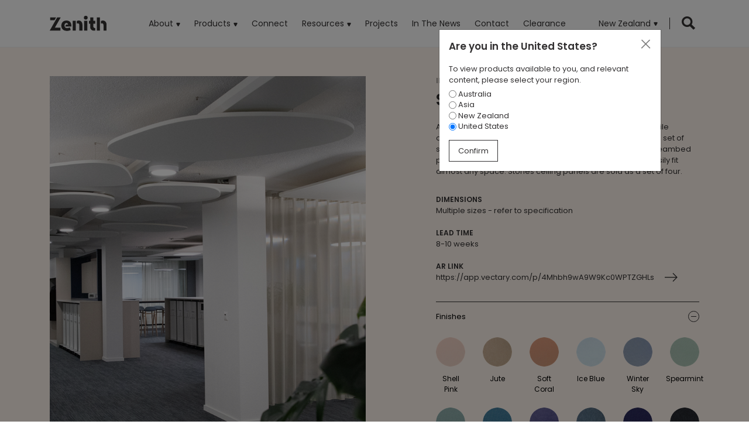

--- FILE ---
content_type: text/html; charset=utf-8
request_url: http://www.zenithinteriors.com/nz/products/stone-ceiling-panels/
body_size: 18087
content:

<!doctype html>
<html lang="en">
<head>
    <meta charset="utf-8">
    <meta name="description" content="">
    <meta name="viewport" content="width=device-width, initial-scale=1">
    <!--[if IE]><meta http-equiv='X-UA-Compatible' content='IE=edge,chrome=1'><![endif]-->
        <title>STONE ceiling panels</title>
    <meta name="title" content="STONE ceiling panels" />
    <meta name="description" content="" />
    <meta name="keywords" content="" />
        <link rel="shortcut icon" href="/media/yfyfvw0r/favicon.png?width=32&height=32" type="image/png" />
        <link rel="apple-touch-icon" sizes="57x57" href="/media/yfyfvw0r/favicon.png?width=57&height=57">
        <link rel="apple-touch-icon" sizes="60x60" href="/media/yfyfvw0r/favicon.png?width=60&height=60">
        <link rel="apple-touch-icon" sizes="72x72" href="/media/yfyfvw0r/favicon.png?width=72&height=72">
        <link rel="apple-touch-icon" sizes="76x76" href="/media/yfyfvw0r/favicon.png?width=76&height=76">
        <link rel="apple-touch-icon" sizes="114x114" href="/media/yfyfvw0r/favicon.png?width=114&height=114">
        <link rel="apple-touch-icon" sizes="120x120" href="/media/yfyfvw0r/favicon.png?width=120&height=120">
        <link rel="apple-touch-icon" sizes="144x144" href="/media/yfyfvw0r/favicon.png?width=144&height=144">
        <link rel="apple-touch-icon" sizes="152x152" href="/media/yfyfvw0r/favicon.png?width=152&height=152">
        <link rel="apple-touch-icon" sizes="180x180" href="/media/yfyfvw0r/favicon.png?width=180&height=180">
        <link rel="icon" type="image/png" href="/media/yfyfvw0r/favicon.png?width=16&height=16" sizes="16x16">
        <link rel="icon" type="image/png" href="/media/yfyfvw0r/favicon.png?width=32&height=32" sizes="32x32">
        <link rel="icon" type="image/png" href="/media/yfyfvw0r/favicon.png?width=96&height=96" sizes="96x96">
        <link rel="icon" type="image/png" href="/media/yfyfvw0r/favicon.png?width=192&height=192" sizes="192x192">
        <meta name="msapplication-square70x70logo" content="/media/yfyfvw0r/favicon.png?width=70&height=70" />
        <meta name="msapplication-square150x150logo" content="/media/yfyfvw0r/favicon.png?width=150&height=150" />
        <meta name="msapplication-square310x310logo" content="/media/yfyfvw0r/favicon.png?width=310&height=310" />



    <script type="text/javascript">
        var mapInitMethods = [];
        var $recaptchaActionName = 'ProductPage';
    </script>
    
    <!--Donut#[base64]#-->
<link href="/Content/dist/css/app.css?v=1305251613" type="text/css" rel="stylesheet"/><!--EndDonut-->
    

    <script>
   (function(b,o,i,l,e,r){b.GoogleAnalyticsObject=l;b[l]||(b[l]=
   function(){(b[l].q=b[l].q||[]).push(arguments)});b[l].l=+new Date;
   e=o.createElement(i);r=o.getElementsByTagName(i)[0];
   e.src='https://www.google-analytics.com/analytics.js';
   r.parentNode.insertBefore(e,r)}(window,document,'script','ga'));
   ga('create','UA-9000655-1');ga('send','pageview');
   </script>
   <script async="" src="https://www.googletagmanager.com/gtag/js?id=AW-869700290"></script>
   <script> window.dataLayer = window.dataLayer || []; function gtag(){dataLayer.push(arguments);} gtag('js', new Date()); gtag('config', 'AW-869700290'); </script>
   <script>
   !function(f,b,e,v,n,t,s){if(f.fbq)return;n=f.fbq=function(){n.callMethod?
   n.callMethod.apply(n,arguments):n.queue.push(arguments)};if(!f._fbq)f._fbq=n;
   n.push=n;n.loaded=!0;n.version='2.0';n.queue=[];t=b.createElement(e);t.async=!0;
   t.src=v;s=b.getElementsByTagName(e)[0];s.parentNode.insertBefore(t,s)}(window,
   document,'script','https://connect.facebook.net/en_US/fbevents.js');
   fbq('init', '203957743378348');
   fbq('track', 'PageView');
   </script>
</head>
<body>
    
    <div id="page-content-wrapper">
        



<header class="header">
    <div class="header__inner">
        <div class="container">
            <nav class="header__navbar" aria-label="primary">
                <a class="header__logo" href="/nz/" title="Zenith">
                    <img src="/media/ju2fzmoi/logo.svg?upscale=false&amp;width=212" alt="Zenith" />
                </a>
                <button id="mobileNavOpen"
                        class="navbar__toggler"
                        type="button"
                        data-target="#navbarNav"
                        aria-controls="navbarNav"
                        aria-expanded="false"
                        aria-label="Toggle mobile navigation">
                    <span>&nbsp;</span>
                </button>
                <div id="navbarNav"
                     class="d-flex justify-content-end justify-content-lg-start align-items-center w-100">
                    <ul class="navbar__nav mr-auto">
                        <li class="d-block d-lg-none">
                            <button type="button"
                                    id="mobileNavClose"
                                    class="btn mobile__nav__close btn--text" title="Close">
                                <i class="icon icon-close-2"></i>
                            </button>
                        </li>
                            <li class="nav__item has-dropdown dropdown--fade-up">
                                <a href="#" class="nav__link link--hover-underline">About</a>
                                <ul class="nav__dropdown">
                                        <li class="nav__dropdown__item">
                                            <a href="/nz/about/about-us/" target="_self" class="nav__link">About Us</a>
                                        </li>
                                        <li class="nav__dropdown__item">
                                            <a href="/nz/about/locations/" target="_self" class="nav__link">Locations</a>
                                        </li>
                                        <li class="nav__dropdown__item">
                                            <a href="/nz/about/sustainability/" target="_self" class="nav__link">Sustainability</a>
                                        </li>
                                        <li class="nav__dropdown__item">
                                            <a href="/nz/about/government/" target="_self" class="nav__link">Government</a>
                                        </li>
                                </ul>
                            </li>
    <li class="nav__item has-dropdown dropdown--fade-up dropdown--mega">
        <a href="#" class="nav__link link--hover-underline">
            Products
            <span class="sr-only">(current)</span>
        </a>
        <div class="nav__dropdown nav__dropdown--mega">
            <div class="container">
                <div class="row d-block d-lg-none">
                    <a href="javascript:void(0);"
                       class="nav__dropdown__back"
                       role="button"
                       title="Back">
                        Products
                    </a>
                </div>
                <div class="row">
                            <div class="col-6 col-lg-2">
            <div class="mega__group">
                <h4 class="mega__group__title">
                    <a href="/nz/collections/" target="_self">Collections</a>
                </h4>
                <ul class="mega__group__items">
                        <li class="nav__dropdown__item">
                            <a href="/nz/collections/newly-released/" target="_self"
                               class="nav__link">Newly Released</a>
                        </li>
                        <li class="nav__dropdown__item">
                            <a href="/nz/collections/sustainable/" target="_self"
                               class="nav__link">Sustainable</a>
                        </li>
                        <li class="nav__dropdown__item">
                            <a href="/nz/collections/sol-edt/" target="_self"
                               class="nav__link">SOL - EDT</a>
                        </li>
                        <li class="nav__dropdown__item">
                            <a href="/nz/collections/future-proof/" target="_self"
                               class="nav__link">Future Proof</a>
                        </li>
                        <li class="nav__dropdown__item">
                            <a href="/nz/collections/denn/" target="_self"
                               class="nav__link">Denn</a>
                        </li>
                        <li class="nav__dropdown__item">
                            <a href="/nz/collections/terrazzo/" target="_self"
                               class="nav__link">Terrazzo</a>
                        </li>
                        <li class="nav__dropdown__item">
                            <a href="/nz/collections/levee/" target="_self"
                               class="nav__link">Levee</a>
                        </li>
                        <li class="nav__dropdown__item">
                            <a href="/nz/collections/alter/" target="_self"
                               class="nav__link">Alter</a>
                        </li>
                        <li class="nav__dropdown__item">
                            <a href="/nz/collections/jac/" target="_self"
                               class="nav__link">JAC</a>
                        </li>
                                            <li class="nav__dropdown__item">
                            <a href="/nz/collections/" target="_self"
                               class="nav__link font-weight-bold">View All</a>
                        </li>
                </ul>
            </div>            
        </div>

                            <div class="col-6 col-lg-2">
            <div class="mega__group">
                <h4 class="mega__group__title">
                    <a href="/nz/sector/" target="_self">Sector</a>
                </h4>
                <ul class="mega__group__items">
                        <li class="nav__dropdown__item">
                            <a href="/nz/sector/workplace/" target="_self"
                               class="nav__link">Workplace</a>
                        </li>
                        <li class="nav__dropdown__item">
                            <a href="/nz/sector/education/" target="_self"
                               class="nav__link">Education</a>
                        </li>
                        <li class="nav__dropdown__item">
                            <a href="/nz/sector/hospitality/" target="_self"
                               class="nav__link">Hospitality</a>
                        </li>
                        <li class="nav__dropdown__item">
                            <a href="/nz/sector/third-spaces/" target="_self"
                               class="nav__link">Third Spaces</a>
                        </li>
                        <li class="nav__dropdown__item">
                            <a href="/nz/sector/living-spaces/" target="_self"
                               class="nav__link">Living Spaces</a>
                        </li>
                                    </ul>
            </div>            
        </div>

                            <div class="col-6 col-lg-2">
            <div class="mega__group">
                <h4 class="mega__group__title">
                    <a href="/nz/brand/" target="_self">Brand</a>
                </h4>
                <ul class="mega__group__items">
                        <li class="nav__dropdown__item">
                            <a href="/nz/brand/zenith/" target="_self"
                               class="nav__link">Zenith</a>
                        </li>
                        <li class="nav__dropdown__item">
                            <a href="/nz/brand/formway/" target="_self"
                               class="nav__link">Formway</a>
                        </li>
                        <li class="nav__dropdown__item">
                            <a href="/nz/brand/schamburg-alvisse/" target="_self"
                               class="nav__link">Schamburg &amp; Alvisse</a>
                        </li>
                        <li class="nav__dropdown__item">
                            <a href="/nz/brand/norr11/" target="_self"
                               class="nav__link">NORR11</a>
                        </li>
                        <li class="nav__dropdown__item">
                            <a href="/nz/brand/lapalma/" target="_self"
                               class="nav__link">Lapalma</a>
                        </li>
                        <li class="nav__dropdown__item">
                            <a href="/nz/brand/impact-acoustic/" target="_self"
                               class="nav__link">Impact Acoustic</a>
                        </li>
                        <li class="nav__dropdown__item">
                            <a href="/nz/brand/keith-melbourne/" target="_self"
                               class="nav__link">Keith Melbourne</a>
                        </li>
                        <li class="nav__dropdown__item">
                            <a href="/nz/brand/yellow-diva/" target="_self"
                               class="nav__link">Yellow Diva</a>
                        </li>
                        <li class="nav__dropdown__item">
                            <a href="/nz/brand/axona-aichi/" target="_self"
                               class="nav__link">Axona Aichi</a>
                        </li>
                                            <li class="nav__dropdown__item">
                            <a href="/nz/brand/" target="_self"
                               class="nav__link font-weight-bold">View All</a>
                        </li>
                </ul>
            </div>            
        </div>

                            <div class="col-6 col-lg-2">
            <div class="mega__group">
                <h4 class="mega__group__title">
                    <a href="/nz/type/" target="_self">Type</a>
                </h4>
                <ul class="mega__group__items">
                        <li class="nav__dropdown__item">
                            <a href="/nz/type/workstations/" target="_self"
                               class="nav__link">Workstations</a>
                        </li>
                        <li class="nav__dropdown__item">
                            <a href="/nz/type/seating/" target="_self"
                               class="nav__link">Seating</a>
                        </li>
                        <li class="nav__dropdown__item">
                            <a href="/nz/type/lounging/" target="_self"
                               class="nav__link">Lounging</a>
                        </li>
                        <li class="nav__dropdown__item">
                            <a href="/nz/type/tables/" target="_self"
                               class="nav__link">Tables</a>
                        </li>
                        <li class="nav__dropdown__item">
                            <a href="/nz/type/accessories/" target="_self"
                               class="nav__link">Accessories</a>
                        </li>
                        <li class="nav__dropdown__item">
                            <a href="/nz/type/spaces/" target="_self"
                               class="nav__link">Spaces</a>
                        </li>
                        <li class="nav__dropdown__item">
                            <a href="/nz/type/storage/" target="_self"
                               class="nav__link">Storage</a>
                        </li>
                        <li class="nav__dropdown__item">
                            <a href="/nz/type/outdoor/" target="_self"
                               class="nav__link">Outdoor</a>
                        </li>
                        <li class="nav__dropdown__item">
                            <a href="/nz/type/technology/" target="_self"
                               class="nav__link">Technology</a>
                        </li>
                                    </ul>
            </div>            
        </div>

                            <div class="col-6 col-lg-2">
            <div class="mega__group">
                <h4 class="mega__group__title">
                    <a href="javascript:;" target="_self">Lead Times</a>
                </h4>
                <ul class="mega__group__items">
                        <li class="nav__dropdown__item">
                            <a href="/nz/lead-times/2-4-weeks/" target="_self"
                               class="nav__link">2-4 weeks</a>
                        </li>
                        <li class="nav__dropdown__item">
                            <a href="/nz/lead-times/4-6-weeks/" target="_self"
                               class="nav__link">4-6 weeks</a>
                        </li>
                        <li class="nav__dropdown__item">
                            <a href="/nz/lead-times/6-8-weeks/" target="_self"
                               class="nav__link">6-8 weeks</a>
                        </li>
                        <li class="nav__dropdown__item">
                            <a href="/nz/lead-times/8-10-weeks/" target="_self"
                               class="nav__link">8-10 weeks</a>
                        </li>
                        <li class="nav__dropdown__item">
                            <a href="/nz/lead-times/10-12-weeks/" target="_self"
                               class="nav__link">10-12 weeks</a>
                        </li>
                        <li class="nav__dropdown__item">
                            <a href="/nz/lead-times/12-14-weeks/" target="_self"
                               class="nav__link">12-14 weeks</a>
                        </li>
                        <li class="nav__dropdown__item">
                            <a href="/nz/lead-times/14-16-weeks/" target="_self"
                               class="nav__link">14-16 weeks</a>
                        </li>
                        <li class="nav__dropdown__item">
                            <a href="/nz/lead-times/more-than-16-weeks/" target="_self"
                               class="nav__link">More than 16 Weeks</a>
                        </li>
                                    </ul>
            </div>            
        </div>

                    
                </div>
            </div>
        </div>
    </li>
        <li class="nav__item">
            <a href="/nz/connect/" target="_self" class="nav__link link--hover-underline">Connect</a>
        </li>
                            <li class="nav__item has-dropdown dropdown--fade-up">
                                <a href="#" class="nav__link link--hover-underline">Resources</a>
                                <ul class="nav__dropdown">
                                        <li class="nav__dropdown__item">
                                            <a href="/nz/resources/downloads/" target="_self" class="nav__link">Downloads</a>
                                        </li>
                                </ul>
                            </li>
        <li class="nav__item">
            <a href="/nz/resources/projects/" target="_self" class="nav__link link--hover-underline">Projects</a>
        </li>
        <li class="nav__item">
            <a href="/nz/in-the-news/" target="_self" class="nav__link link--hover-underline">In The News</a>
        </li>
        <li class="nav__item">
            <a href="/nz/about/locations#contact" target="_self" class="nav__link link--hover-underline">Contact</a>
        </li>
        <li class="nav__item">
            <a href="/nz/clearance/" target="_self" class="nav__link link--hover-underline">Clearance</a>
        </li>
                        <li class="nav__item nav__item--mobile-only has-dropdown d-block d-lg-none">                            
                            <a href="#" class="nav__link" ><span class="CurrentRegion">New Zealand</span></a>
                            <ul class="nav__dropdown navbar__language_mobile">

                                    <li class="nav__dropdown__item ">
                                        <a href="/products/stone-ceiling-panels/" class="nav__link" onclick="changeLocation('en-AU', this)">Australia</a>
                                    </li>
                                    <li class="nav__dropdown__item ">
                                        <a href="/asia/products/stone-ceiling-panels/" class="nav__link" onclick="changeLocation('en-HK', this)">Asia</a>
                                    </li>
                                    <li class="nav__dropdown__item font-weight-bold">
                                        <a href="/nz/products/stone-ceiling-panels/" class="nav__link" onclick="changeLocation('en-NZ', this)">New Zealand</a>
                                    </li>
                                    <li class="nav__dropdown__item ">
                                        <a href="#" class="nav__link" onclick="changeLocation('en-US', this)">United States</a>
                                    </li>
                            </ul>
                        </li>
                        <li class="nav__mobile__social">
                            <ul class="d-flex align-items-center">
                                    <li class="mobile__social__item">
                                        <a href="https://www.facebook.com/pages/Zenith-Interiors/168762449982705" class="mobile__social__link" target="_blank">
                                            <i class="icon icon-facebook"></i>
                                        </a>
                                    </li>
                                    <li class="mobile__social__item">
                                        <a href="https://instagram.com/zenithinteriors_/" class="mobile__social__link" target="_blank">
                                            <i class="icon icon-instagram"></i>
                                        </a>
                                    </li>
                                    <li class="mobile__social__item">
                                        <a href="http://www.linkedin.com/company/548730" class="mobile__social__link" target="_blank">
                                            <i class="icon icon-linkedin"></i>
                                        </a>
                                    </li>
                            </ul>
                        </li>
                    </ul>
                    <div class="navbar__control">
                        <div class="navbar__language d-none d-lg-block">
                            <div class="nav__item has-dropdown dropdown--fade-up">
                                <a href="javascript:void(0);"
                                   role="button"
                                   class="language__toggler test nav__link link--hover-underline btn--text">
                                    <span class="CurrentRegion">New Zealand</span>
                                </a>
                                <ul class="nav__dropdown">
                                        <li class="nav__dropdown__item">
                                            <a href="/products/stone-ceiling-panels/" class="nav__link " onclick="changeLocation('en-AU')">Australia</a>
                                        </li>
                                        <li class="nav__dropdown__item">
                                            <a href="/asia/products/stone-ceiling-panels/" class="nav__link " onclick="changeLocation('en-HK')">Asia</a>
                                        </li>
                                        <li class="nav__dropdown__item">
                                            <a href="/nz/products/stone-ceiling-panels/" class="nav__link font-weight-bold" onclick="changeLocation('en-NZ')">New Zealand</a>
                                        </li>
                                        <li class="nav__dropdown__item">
                                            <a href="#" class="nav__link " onclick="changeLocation('en-US')">United States</a>
                                        </li>
                                </ul>
                            </div>
                        </div>                        
                        <ul class="navbar__commerce">
                            <li class="nav__item">
                                <a href="javascript:;"
                                   role="button"
                                   id="headerSearchOpen"
                                   class="nav__icon btn--text"
                                   title="Search"
                                   data-target="#headerSearch">
                                    <i class="icon icon-search"></i>
                                </a>
                                <div id="headerSearch" class="header__search">
                                    <form method="GET"
                                          class="header__search__form"
                                          action="/nz/search/">
                                        <input type="text" name="q"
                                               value=""
                                               placeholder="Type to search"
                                               required maxlength="128" />
                                        <button type="submit" title="Search"
                                                class="header__search__submit btn--text">
                                            <i class="icon icon-search"></i>
                                        </button>
                                    </form>
                                    <button type="button"
                                            id="headerSearchClose"
                                            class="header__search__close btn--round" title="Close">
                                        <i class="icon icon-close-2"></i>
                                    </button>
                                </div>
                            </li>
                            
                        </ul>                        
                    </div>
                </div>
            </nav>
        </div>
    </div>
</header>


<main>
    
    

<section class="single-product-detail">
    <div class="container">
        <div class="row">
            <div class="col-md-6">
                <div class="product__gallery lightbox__gallery">
                    <div class="gallery__slider">
                        <div class="gallery__slider__slides slownet-slick">
                                <div class="gallery__slider__slide">
                                    <a href="/media/2ymbli1r/resized-image-1.png" class="gallery__slider__slide__image gallery__item" title="">
                                        <img class="image-cover" src="/media/2ymbli1r/resized-image-1.png?anchor=center&amp;mode=crop&amp;width=720&amp;height=1002&amp;rnd=132887220204500000" alt="Resized Image 1">
                                    </a>
                                </div>
                                <div class="gallery__slider__slide">
                                    <a href="/media/wadhzcni/resized-image-2.png" class="gallery__slider__slide__image gallery__item" title="">
                                        <img class="image-cover" src="/media/wadhzcni/resized-image-2.png?anchor=center&amp;mode=crop&amp;width=720&amp;height=1002&amp;rnd=132887220228530000" alt="Resized Image 2">
                                    </a>
                                </div>
                                <div class="gallery__slider__slide">
                                    <a href="/media/h0tlm23h/stone-_0000_layer-1.jpg" class="gallery__slider__slide__image gallery__item" title="">
                                        <img class="image-cover" src="/media/h0tlm23h/stone-_0000_layer-1.jpg?anchor=center&amp;mode=crop&amp;width=720&amp;height=1002&amp;rnd=133047925043530000" alt="Stone 0000 Layer 1">
                                    </a>
                                </div>
                                <div class="gallery__slider__slide">
                                    <a href="/media/g4npyemk/stone-_0001_layer-2.jpg" class="gallery__slider__slide__image gallery__item" title="">
                                        <img class="image-cover" src="/media/g4npyemk/stone-_0001_layer-2.jpg?anchor=center&amp;mode=crop&amp;width=720&amp;height=1002&amp;rnd=133047925062670000" alt="Stone 0001 Layer 2">
                                    </a>
                                </div>
                                                            <div class="gallery__slider__slide">
                                    <a href="/media/sqqperc5/thumbnail.jpg" class="gallery__slider__slide__image gallery__item" title="">
                                        <img class="image-cover" src="/media/sqqperc5/thumbnail.jpg?anchor=center&amp;mode=crop&amp;width=720&amp;height=1002&amp;rnd=132845630079500000" alt="Thumbnail">
                                    </a>
                                </div>
                                                            <div class="gallery__slider__slide">
                                    <a href="/media/ehkmkjsw/hover.jpg" class="gallery__slider__slide__image gallery__item" title="">
                                        <img class="image-cover" src="/media/ehkmkjsw/hover.jpg?anchor=center&amp;mode=crop&amp;width=720&amp;height=1002&amp;rnd=132845630076830000" alt="Hover">
                                    </a>
                                </div>
                        </div>
                        <div class="gallery__slider__nav d-flex d-md-none">
                            <button type="button" class="gallery__slider__prev btn--text">
                                <i class="icon icon-arrow-left"></i>
                            </button>
                            <button type="button" class="gallery__slider__next btn--text">
                                <i class="icon icon-arrow-right"></i>
                            </button>
                        </div>           
                    </div>                    
                    <div class="gallery__thumb d-none d-md-block">
                        <div class="gallery__thumb__slides slownet-slick">                            
                                <div class="gallery__thumb__slide">
                                    <div class="gallery__thumb__slide__image">
                                        <img class="image-cover" src="/media/2ymbli1r/resized-image-1.png?anchor=center&amp;mode=crop&amp;width=80&amp;height=120&amp;rnd=132887220204500000" alt="Resized Image 1">
                                    </div>
                                </div>
                                <div class="gallery__thumb__slide">
                                    <div class="gallery__thumb__slide__image">
                                        <img class="image-cover" src="/media/wadhzcni/resized-image-2.png?anchor=center&amp;mode=crop&amp;width=80&amp;height=120&amp;rnd=132887220228530000" alt="Resized Image 2">
                                    </div>
                                </div>
                                <div class="gallery__thumb__slide">
                                    <div class="gallery__thumb__slide__image">
                                        <img class="image-cover" src="/media/h0tlm23h/stone-_0000_layer-1.jpg?anchor=center&amp;mode=crop&amp;width=80&amp;height=120&amp;rnd=133047925043530000" alt="Stone 0000 Layer 1">
                                    </div>
                                </div>
                                <div class="gallery__thumb__slide">
                                    <div class="gallery__thumb__slide__image">
                                        <img class="image-cover" src="/media/g4npyemk/stone-_0001_layer-2.jpg?anchor=center&amp;mode=crop&amp;width=80&amp;height=120&amp;rnd=133047925062670000" alt="Stone 0001 Layer 2">
                                    </div>
                                </div>
                                                            <div class="gallery__thumb__slide">
                                    <div class="gallery__thumb__slide__image">
                                        <img class="image-cover" src="/media/sqqperc5/thumbnail.jpg?anchor=center&amp;mode=crop&amp;width=80&amp;height=120&amp;rnd=132845630079500000" alt="Thumbnail">
                                    </div>
                                </div>
                                                            <div class="gallery__thumb__slide">
                                    <div class="gallery__thumb__slide__image">
                                        <img class="image-cover" src="/media/ehkmkjsw/hover.jpg?anchor=center&amp;mode=crop&amp;width=80&amp;height=120&amp;rnd=132845630076830000" alt="Hover">
                                    </div>
                                </div>
                        </div>
                        <div class="gallery__slider__nav d-none d-md-flex">
                            <button type="button" class="gallery__slider__prev btn--text">
                                <i class="icon icon-arrow-left"></i>
                            </button>
                            <button type="button" class="gallery__slider__next btn--text">
                                <i class="icon icon-arrow-right"></i>
                            </button>
                        </div>
                    </div>                    
                </div>                
            </div>
            <div class="col-md-6">
                <div class="product__content">
                    <h5 class="subtitle product__brand">Impact Acoustic</h5>
                    <h1 class="product__name">STONE ceiling panels</h1>
                    <div class="product__description">
                        A nature-inspired design that improves room acoustics while creating a distinctive visual appearance when layered. The set of  stones was conceived by projecting shadows of actual streambed pebbles, and the result is beautiful organic outlines that easily fit almost any space. Stones ceiling panels are sold as a set of four.                     
                    </div>
                    <div class="product__attributes">
                        <div class="product__attribute">
                            <span class="product__attribute__name">Dimensions</span>
                            <div class="product__attribute__value">
                                Multiple sizes - refer to specification
                            </div>
                        </div>

                    <div class="product__attribute">
                        <span class="product__attribute__name">Lead Time</span>
                        <div class="product__attribute__value">
                            <span>8-10 weeks</span>
                        </div>
                    </div>
                        
                                                    <div class="product__attribute">
                                <span class="product__attribute__name">AR Link</span>
                                <div class="product__attribute__value">
                                    <a href="https://app.vectary.com/p/4Mhbh9wA9W9Kc0WPTZGHLs" target="_blank">
                                        <span>https://app.vectary.com/p/4Mhbh9wA9W9Kc0WPTZGHLs</span>
                                    </a>
                                </div>
                            </div>
                    </div>
                    <!-- END .product__attributes -->
                    <div id="productMeta" class="product__meta accordion">
                        <div class="meta__item card active">
                            <div class="card-header" id="productMetaFinishesHeader">
                                <button class="card-header__button btn btn--text"
                                        data-toggle="collapse"
                                        data-target="#productMetaFinishesContent"
                                        aria-expanded="true"
                                        aria-controls="productMetaFinishesContent">
                                    <span class="meta__item__name mr-auto">Finishes</span>
                                    <span class="card-header__icon">icon</span>
                                </button>
                            </div>
                            <div id="productMetaFinishesContent"
                                 class="collapse show"
                                 aria-labelledby="productMetaFinishesHeader"
                                 data-parent="#productMeta">
                                <div class="card-body">                                    
                                    <div class="product__finishes row">
                                        <div class="col-2">
                                            <button type="button" class="product__finish btn btn--text">                                                
                                                <img class="product__finish__thumb" src="/media/lh3f0t24/impact_shell_pink.png?upscale=false&amp;width=75" alt="Shell Pink" />
                                                <span class="product__finish__name">Shell Pink</span>
                                            </button>
                                        </div>
                                        <div class="col-2">
                                            <button type="button" class="product__finish btn btn--text">                                                
                                                <img class="product__finish__thumb" src="/media/hyoe5b50/impact_jute.png?upscale=false&amp;width=75" alt="Jute" />
                                                <span class="product__finish__name">Jute</span>
                                            </button>
                                        </div>
                                        <div class="col-2">
                                            <button type="button" class="product__finish btn btn--text">                                                
                                                <img class="product__finish__thumb" src="/media/maxdxr3b/impact_soft_coral.png?upscale=false&amp;width=75" alt="Soft Coral" />
                                                <span class="product__finish__name">Soft Coral</span>
                                            </button>
                                        </div>
                                        <div class="col-2">
                                            <button type="button" class="product__finish btn btn--text">                                                
                                                <img class="product__finish__thumb" src="/media/kargswk1/impact_ice_blue.png?upscale=false&amp;width=75" alt="Ice Blue" />
                                                <span class="product__finish__name">Ice Blue</span>
                                            </button>
                                        </div>
                                        <div class="col-2">
                                            <button type="button" class="product__finish btn btn--text">                                                
                                                <img class="product__finish__thumb" src="/media/0lukjxe2/impact_winter_sky.png?upscale=false&amp;width=75" alt="Winter Sky" />
                                                <span class="product__finish__name">Winter Sky</span>
                                            </button>
                                        </div>
                                        <div class="col-2">
                                            <button type="button" class="product__finish btn btn--text">                                                
                                                <img class="product__finish__thumb" src="/media/phdjqdcy/impact_spearmint.png?upscale=false&amp;width=75" alt="Spearmint" />
                                                <span class="product__finish__name">Spearmint</span>
                                            </button>
                                        </div>
                                        <div class="col-2">
                                            <button type="button" class="product__finish btn btn--text">                                                
                                                <img class="product__finish__thumb" src="/media/ohhejwog/impact_succulent.png?upscale=false&amp;width=75" alt="Succulent" />
                                                <span class="product__finish__name">Succulent</span>
                                            </button>
                                        </div>
                                        <div class="col-2">
                                            <button type="button" class="product__finish btn btn--text">                                                
                                                <img class="product__finish__thumb" src="/media/5m1h13c3/impact_pacific_ocean.png?upscale=false&amp;width=75" alt="Pacific Ocean" />
                                                <span class="product__finish__name">Pacific Ocean</span>
                                            </button>
                                        </div>
                                        <div class="col-2">
                                            <button type="button" class="product__finish btn btn--text">                                                
                                                <img class="product__finish__thumb" src="/media/akepmtvf/impact_marine_blue.png?upscale=false&amp;width=75" alt="Marine Blue" />
                                                <span class="product__finish__name">Marine Blue</span>
                                            </button>
                                        </div>
                                        <div class="col-2">
                                            <button type="button" class="product__finish btn btn--text">                                                
                                                <img class="product__finish__thumb" src="/media/zcrdb2qk/impact_deep-sea.png?upscale=false&amp;width=75" alt="Deep Sea" />
                                                <span class="product__finish__name">Deep Sea</span>
                                            </button>
                                        </div>
                                        <div class="col-2">
                                            <button type="button" class="product__finish btn btn--text">                                                
                                                <img class="product__finish__thumb" src="/media/w0eezgxd/impact_midnight.png?upscale=false&amp;width=75" alt="Midnight" />
                                                <span class="product__finish__name">Midnight</span>
                                            </button>
                                        </div>
                                        <div class="col-2">
                                            <button type="button" class="product__finish btn btn--text">                                                
                                                <img class="product__finish__thumb" src="/media/i02dx251/impact_194_true_navy.png?upscale=false&amp;width=75" alt="True Navy" />
                                                <span class="product__finish__name">True Navy</span>
                                            </button>
                                        </div>
                                        <div class="col-2">
                                            <button type="button" class="product__finish btn btn--text">                                                
                                                <img class="product__finish__thumb" src="/media/2zljtfc2/impact_moss.png?upscale=false&amp;width=75" alt="Moss" />
                                                <span class="product__finish__name">Moss</span>
                                            </button>
                                        </div>
                                        <div class="col-2">
                                            <button type="button" class="product__finish btn btn--text">                                                
                                                <img class="product__finish__thumb" src="/media/uqyg3lo2/impact_grove.png?upscale=false&amp;width=75" alt="Grove" />
                                                <span class="product__finish__name">Grove</span>
                                            </button>
                                        </div>
                                        <div class="col-2">
                                            <button type="button" class="product__finish btn btn--text">                                                
                                                <img class="product__finish__thumb" src="/media/cwkjri0r/impact_nordic_pine.png?upscale=false&amp;width=75" alt="Nordic Pine" />
                                                <span class="product__finish__name">Nordic Pine</span>
                                            </button>
                                        </div>
                                        <div class="col-2">
                                            <button type="button" class="product__finish btn btn--text">                                                
                                                <img class="product__finish__thumb" src="/media/wssnk0mk/impact_180_fern.png?upscale=false&amp;width=75" alt="Fern" />
                                                <span class="product__finish__name">Fern</span>
                                            </button>
                                        </div>
                                        <div class="col-2">
                                            <button type="button" class="product__finish btn btn--text">                                                
                                                <img class="product__finish__thumb" src="/media/cchbhfzy/impact_sunshine.png?upscale=false&amp;width=75" alt="Sunshine" />
                                                <span class="product__finish__name">Sunshine</span>
                                            </button>
                                        </div>
                                        <div class="col-2">
                                            <button type="button" class="product__finish btn btn--text">                                                
                                                <img class="product__finish__thumb" src="/media/agre5rij/impact_honeycomb.png?upscale=false&amp;width=75" alt="Honeycomb" />
                                                <span class="product__finish__name">Honeycomb</span>
                                            </button>
                                        </div>
                                        <div class="col-2">
                                            <button type="button" class="product__finish btn btn--text">                                                
                                                <img class="product__finish__thumb" src="/media/2audjjhe/impact_terracotta.png?upscale=false&amp;width=75" alt="Terracotta" />
                                                <span class="product__finish__name">Terracotta</span>
                                            </button>
                                        </div>
                                        <div class="col-2">
                                            <button type="button" class="product__finish btn btn--text">                                                
                                                <img class="product__finish__thumb" src="/media/fd0n24wd/impact_electric_orange.png?upscale=false&amp;width=75" alt="Electric Orange" />
                                                <span class="product__finish__name">Electric Orange</span>
                                            </button>
                                        </div>
                                        <div class="col-2">
                                            <button type="button" class="product__finish btn btn--text">                                                
                                                <img class="product__finish__thumb" src="/media/4glc3eih/impact_hot_pink.png?upscale=false&amp;width=75" alt="Hot Pink" />
                                                <span class="product__finish__name">Hot Pink</span>
                                            </button>
                                        </div>
                                        <div class="col-2">
                                            <button type="button" class="product__finish btn btn--text">                                                
                                                <img class="product__finish__thumb" src="/media/atbjabwo/impact_poster_red.png?upscale=false&amp;width=75" alt="Poster Red" />
                                                <span class="product__finish__name">Poster Red</span>
                                            </button>
                                        </div>
                                        <div class="col-2">
                                            <button type="button" class="product__finish btn btn--text">                                                
                                                <img class="product__finish__thumb" src="/media/oqzk5j4z/impact_grape.png?upscale=false&amp;width=75" alt="Grape" />
                                                <span class="product__finish__name">Grape</span>
                                            </button>
                                        </div>
                                        <div class="col-2">
                                            <button type="button" class="product__finish btn btn--text">                                                
                                                <img class="product__finish__thumb" src="/media/agvjwa1o/impact_garnet.png?upscale=false&amp;width=75" alt="Garnet" />
                                                <span class="product__finish__name">Garnet</span>
                                            </button>
                                        </div>
                                        <div class="col-2">
                                            <button type="button" class="product__finish btn btn--text">                                                
                                                <img class="product__finish__thumb" src="/media/gotpo2hj/impact_warm_stone.png?upscale=false&amp;width=75" alt="Warm Stone" />
                                                <span class="product__finish__name">Warm Stone</span>
                                            </button>
                                        </div>
                                        <div class="col-2">
                                            <button type="button" class="product__finish btn btn--text">                                                
                                                <img class="product__finish__thumb" src="/media/frrplf1o/impact_linen.png?upscale=false&amp;width=75" alt="Linen" />
                                                <span class="product__finish__name">Linen</span>
                                            </button>
                                        </div>
                                        <div class="col-2">
                                            <button type="button" class="product__finish btn btn--text">                                                
                                                <img class="product__finish__thumb" src="/media/delgjue5/impact_160_lichen.png?upscale=false&amp;width=75" alt="Lichen" />
                                                <span class="product__finish__name">Lichen</span>
                                            </button>
                                        </div>
                                        <div class="col-2">
                                            <button type="button" class="product__finish btn btn--text">                                                
                                                <img class="product__finish__thumb" src="/media/44yjilya/impact_snow_white.png?upscale=false&amp;width=75" alt="Snow White" />
                                                <span class="product__finish__name">Snow White</span>
                                            </button>
                                        </div>
                                        <div class="col-2">
                                            <button type="button" class="product__finish btn btn--text">                                                
                                                <img class="product__finish__thumb" src="/media/3yul4cfj/impact_cloud.png?upscale=false&amp;width=75" alt="Cloud" />
                                                <span class="product__finish__name">Cloud</span>
                                            </button>
                                        </div>
                                        <div class="col-2">
                                            <button type="button" class="product__finish btn btn--text">                                                
                                                <img class="product__finish__thumb" src="/media/viekymcq/impact_milk.png?upscale=false&amp;width=75" alt="Milk" />
                                                <span class="product__finish__name">Milk</span>
                                            </button>
                                        </div>
                                        <div class="col-2">
                                            <button type="button" class="product__finish btn btn--text">                                                
                                                <img class="product__finish__thumb" src="/media/u2flj3au/impact_144_gull.png?upscale=false&amp;width=75" alt="Gull" />
                                                <span class="product__finish__name">Gull</span>
                                            </button>
                                        </div>
                                        <div class="col-2">
                                            <button type="button" class="product__finish btn btn--text">                                                
                                                <img class="product__finish__thumb" src="/media/2xepeuvr/impact_smoke.png?upscale=false&amp;width=75" alt="Smoke" />
                                                <span class="product__finish__name">Smoke</span>
                                            </button>
                                        </div>
                                        <div class="col-2">
                                            <button type="button" class="product__finish btn btn--text">                                                
                                                <img class="product__finish__thumb" src="/media/skebsvsm/impact_acoustic_ground.png?upscale=false&amp;width=75" alt="Ground" />
                                                <span class="product__finish__name">Ground</span>
                                            </button>
                                        </div>
                                        <div class="col-2">
                                            <button type="button" class="product__finish btn btn--text">                                                
                                                <img class="product__finish__thumb" src="/media/zh2csbjx/impact_acoustic_slate.png?upscale=false&amp;width=75" alt="Slate" />
                                                <span class="product__finish__name">Slate</span>
                                            </button>
                                        </div>
                                        <div class="col-2">
                                            <button type="button" class="product__finish btn btn--text">                                                
                                                <img class="product__finish__thumb" src="/media/lt4fkj1b/impact_charcoal.png?upscale=false&amp;width=75" alt="Charcoal" />
                                                <span class="product__finish__name">Charcoal</span>
                                            </button>
                                        </div>
                                        <div class="col-2">
                                            <button type="button" class="product__finish btn btn--text">                                                
                                                <img class="product__finish__thumb" src="/media/0sco5zpl/impact_raven.png?upscale=false&amp;width=75" alt="Raven" />
                                                <span class="product__finish__name">Raven</span>
                                            </button>
                                        </div>
                                    </div>   

                                </div>
                            </div>
                        </div>
                        
                        
                        <!-- END .meta__item -->
                        <div class="meta__item card ">
                            <div class="card-header" id="productMetaDownloadsHeader">
                                <button class="card-header__button btn btn--text"
                                        data-toggle="collapse"
                                        data-target="#productMetaDownloadsContent"
                                        aria-expanded="false"
                                        aria-controls="productMetaDownloadsContent">
                                    <span class="meta__item__name mr-auto">Downloads</span>
                                    <span class="card-header__icon">icon</span>
                                </button>
                            </div>
                            <div id="productMetaDownloadsContent"
                                 class="collapse "
                                 aria-labelledby="productMetaDownloadsHeader"
                                 data-parent="#productMeta">
                                <div class="card-body">
                                    <ul class="product__downloads">
                                        <li class="product__download download-file">
                                            <a href="/media/mlol0umh/stone_ceiling_panel_specification_september_2024.pdf" target="_blank" data-no-instant>
                                                <i class="icon icon-pdf"></i>
                                                <span class="link--hover-underline link--hover-underline--light">
                                                    Specification (PDF)
                                                </span>
                                            </a>
                                        </li>
                                        <li class="product__download download-file">
                                            <a href="/media/jzuniile/archisonic-finishes-2024.pdf" target="_blank" data-no-instant>
                                                <i class="icon icon-pdf"></i>
                                                <span class="link--hover-underline link--hover-underline--light">
                                                    ARCHISONIC Finishes Data Sheet (PDF)
                                                </span>
                                            </a>
                                        </li>
                                        <li class="product__download download-file">
                                            <a href="/media/xm1dc4me/impact-acoustic-warranty.pdf" target="_blank" data-no-instant>
                                                <i class="icon icon-pdf"></i>
                                                <span class="link--hover-underline link--hover-underline--light">
                                                    Warranty (PDF)
                                                </span>
                                            </a>
                                        </li>
                                        <li class="product__download download-file">
                                            <a href="/media/5orlifcb/archisonic-care-instruction-impact-acoustic.pdf" target="_blank" data-no-instant>
                                                <i class="icon icon-pdf"></i>
                                                <span class="link--hover-underline link--hover-underline--light">
                                                    Care &amp; Maintenance  (PDF)
                                                </span>
                                            </a>
                                        </li>
                                        <li class="product__download download-file">
                                            <a href="/media/arjfo5zy/stone_ceiling-panels_2d_dwg.zip" target="_blank" data-no-instant>
                                                <i class="icon icon-file"></i>
                                                <span class="link--hover-underline link--hover-underline--light">
                                                    2D DWG (ZIP)
                                                </span>
                                            </a>
                                        </li>
                                        <li class="product__download download-file">
                                            <a href="/media/afxhvfkg/stone.zip" target="_blank" data-no-instant>
                                                <i class="icon icon-file"></i>
                                                <span class="link--hover-underline link--hover-underline--light">
                                                    3D DWG (ZIP)
                                                </span>
                                            </a>
                                        </li>
                                        <li class="product__download download-file">
                                            <a href="/media/ta5euydr/stone_ceiling-panels_revit_rfa.zip" target="_blank" data-no-instant>
                                                <i class="icon icon-file"></i>
                                                <span class="link--hover-underline link--hover-underline--light">
                                                    REVIT (ZIP)
                                                </span>
                                            </a>
                                        </li>
                                        <li class="product__download download-file">
                                            <a href="/media/tmta20fr/cradle_to_cradle_certificate_2024.pdf" target="_blank" data-no-instant>
                                                <i class="icon icon-pdf"></i>
                                                <span class="link--hover-underline link--hover-underline--light">
                                                    Cradle to Cradle Certificate (PDF)
                                                </span>
                                            </a>
                                        </li>
                                        <li class="product__download download-file">
                                            <a href="/media/1oxn5rez/archisonic_voc-emission-test_report.pdf" target="_blank" data-no-instant>
                                                <i class="icon icon-pdf"></i>
                                                <span class="link--hover-underline link--hover-underline--light">
                                                    VOC Emission Test Report (PDF)
                                                </span>
                                            </a>
                                        </li>
                                        <li class="product__download download-file">
                                            <a href="/media/n0slfjgv/leed-accreditation.pdf" target="_blank" data-no-instant>
                                                <i class="icon icon-pdf"></i>
                                                <span class="link--hover-underline link--hover-underline--light">
                                                    LEED Accreditation (PDF)
                                                </span>
                                            </a>
                                        </li>
                                        <li class="product__download download-file">
                                            <a href="/media/42ppxmnu/recycled-content.pdf" target="_blank" data-no-instant>
                                                <i class="icon icon-pdf"></i>
                                                <span class="link--hover-underline link--hover-underline--light">
                                                    Recycled Content  (PDF)
                                                </span>
                                            </a>
                                        </li>
                                        <li class="product__download download-file">
                                            <a href="/media/313b13ma/environmental-product-declaration.pdf" target="_blank" data-no-instant>
                                                <i class="icon icon-pdf"></i>
                                                <span class="link--hover-underline link--hover-underline--light">
                                                    EPD Declaration  (PDF)
                                                </span>
                                            </a>
                                        </li>
                                    </ul>
                                </div>
                            </div>
                        </div>
                    </div>
                    <!-- END .product__meta -->
                </div>
                <!-- END .product__content -->
            </div>
        </div>
    </div>
</section>



<section class="page-section textwithimage about-heritage  " >
    <div class="container about-showcase">
        <div class="row ma-5">
            <div class="order-1 col-12 col-lg-6 about-showcase--col showcase-img">
                <img src="/media/ztwje4m3/imapct-sus44.png?upscale=false&amp;width=1000" class="w-100" alt="#We Make an Impact " />
            </div>
            <div class="order-12 col-12 col-lg-6 about-showcase--col d-flex flex-column justify-content-center">
                <div class="about-showcase--sub">
                    
                </div>
                <h2 class="about-showcase--heading">
                    #We Make an Impact 
                </h2>
                <div class="about-showcase--desc standard-content">
                    <p>Impact Acoustic live their sustainability message by creating their products from upcycled single use plastic bottles. Driven by the belief that humans can only be successful if we all care about the environment, Impact Acoustic have decided to work towards a global ban on PET bottles, in the hope that their products will eventually become obsolete for future generations.<br /><br />Impact Acoustics ARCHISONIC®, a high-performance acoustic absorber relies on the upcycling of single-used plastic bottles. 88 post-consumer PET bottles are used for every square meter of finished material.</p>
<p><a href="/media/jzuniile/archisonic-finishes-2024.pdf" title="ARCHISONIC Finishes Data Sheet">To view more</a></p>
                </div>
            </div>
        </div>
    </div>
</section>

<section class="collection__brand-products product-collection">
    <div class="container">
        <div class="d-flex justify-content-between align-items-end">
            <h2 class="mb-0">Meet the <br />Family.</h2>            
        </div>
        <div class="pc__content product-carousel--desktop carousel--mobile row slownet-slick" data-is-auto="true">
            <article class="pc__item product-carousel__item">
                <div class="pc__item__image">
                    <img src="/media/fofja5ul/thumbnail.jpg?anchor=center&amp;mode=crop&amp;width=255&amp;height=330&amp;rnd=132845681788370000" alt="VELA ceiling panel" title="VELA ceiling panel">
                        <img src="/media/dmdnfans/hover.jpg?anchor=center&amp;mode=crop&amp;width=255&amp;height=330&amp;rnd=132845681046070000" alt="VELA ceiling panel" title="VELA ceiling panel">
                </div>
                <div class="pc__item__content">
                    <span class="pc__item__brand">Impact Acoustic</span>
                    <span class="pc__item__title">VELA ceiling panel</span>
                </div>
                <a href="/nz/products/vela-ceiling-panel/" class="pc__item__link">View more</a>
            </article>                
            <article class="pc__item product-carousel__item">
                <div class="pc__item__image">
                    <img src="/media/wynag1ne/thumbnail.jpg?anchor=center&amp;mode=crop&amp;width=255&amp;height=330&amp;rnd=132845684393000000" alt="S-R-R ceiling panels" title="S-R-R ceiling panels">
                        <img src="/media/2azmf42s/hover.jpg?anchor=center&amp;mode=crop&amp;width=255&amp;height=330&amp;rnd=132845684403170000" alt="S-R-R ceiling panels" title="S-R-R ceiling panels">
                </div>
                <div class="pc__item__content">
                    <span class="pc__item__brand">Impact Acoustic</span>
                    <span class="pc__item__title">S-R-R ceiling panels</span>
                </div>
                <a href="/nz/products/s-r-r-ceiling-panels/" class="pc__item__link">View more</a>
            </article>                
            <article class="pc__item product-carousel__item">
                <div class="pc__item__image">
                    <img src="/media/vv0pikwa/thumbnail.jpg?anchor=center&amp;mode=crop&amp;width=255&amp;height=330&amp;rnd=132845630427700000" alt="FOREST ceiling panels" title="FOREST ceiling panels">
                        <img src="/media/tc5fyhvz/hover.png?anchor=center&amp;mode=crop&amp;width=255&amp;height=330&amp;rnd=132895734922000000" alt="FOREST ceiling panels" title="FOREST ceiling panels">
                </div>
                <div class="pc__item__content">
                    <span class="pc__item__brand">Impact Acoustic</span>
                    <span class="pc__item__title">FOREST ceiling panels</span>
                </div>
                <a href="/nz/products/forest-ceiling-panels/" class="pc__item__link">View more</a>
            </article>                
            <article class="pc__item product-carousel__item">
                <div class="pc__item__image">
                    <img src="/media/3nlns2jc/thumbnail.jpg?anchor=center&amp;mode=crop&amp;width=255&amp;height=330&amp;rnd=132845646304370000" alt="CIRC acoustic light" title="CIRC acoustic light">
                        <img src="/media/soslccka/hover.jpg?anchor=center&amp;mode=crop&amp;width=255&amp;height=330&amp;rnd=132845646250730000" alt="CIRC acoustic light" title="CIRC acoustic light">
                </div>
                <div class="pc__item__content">
                    <span class="pc__item__brand">Impact Acoustic</span>
                    <span class="pc__item__title">CIRC acoustic light</span>
                </div>
                <a href="/nz/products/circ-acoustic-light/" class="pc__item__link">View more</a>
            </article>                
        </div>
    </div>
</section>
<section class="single-product-brand">
    <div class="container">
        <div class="row align-items-center">
            <div class="col-md-6 order-2 order-md-1">
                <div class="brand__intro">
                    <h2 class="brand__name">Impact Acoustic</h2>
                    
                    <div class="brand__description">
                        <p><strong>Solutions for today &amp; tomorrow.</strong></p>
<p> </p>
<p>After decades of working in the architecture and design industry in Asia and Europe, Sven Erni and Jeffrey Ibañez decided to create a company that could really make a difference, where design and sustainable development goals go hand in hand. And so the idea for Impact Acoustic was born.</p>
<p> </p>
<p>Impact Acoustic strongly believe that we humans can only be successful if we also care for the environment. That's why they develop not only beautiful and functional, but also environmentally friendly acoustic solutions in the heart of Switzerland. Always with an eye on global trends and a focus on the requirements of the ever-changing architecture and design industry.</p>
<p> </p>
<p>ARCHISONIC® is Impact Acoustic high-performance acoustic absorber, dedicated to solving acoustic problems. Instead of extracting new material, the product relies on the upcycling of single-used plastic bottles. 88 post-consumer PET bottles are used for every square meter of finished material. </p>
                    </div>
                </div>
            </div>
            <div class="col-md-6 order-1 order-md-2">
                <div class="brand__image">
                    <img class="image-cover" src="/media/n25fz2na/impact_acoustic.jpg?upscale=false&amp;width=600" alt="Impact Acoustic" />
                </div>
            </div>
        </div>
    </div>
</section>

<section class="single-product-related-products product-collection">
    <div class="container">
        <div class="d-flex justify-content-between align-items-end">
            <h2 class="mb-0">Related <br /> Products.</h2>            
        </div>
        <div class="product-carousel-wrapper">
            <div class="pc__content product-carousel--desktop carousel--mobile slownet-slick" data-is-auto="true" data-auto-speed="3000">
                <article class="pc__item product-carousel__item">
                    <div class="pc__item__image">
                        <img src="/media/m1xbnltj/thumbnail.jpg?anchor=center&amp;mode=crop&amp;width=255&amp;height=330&amp;rnd=132845629003870000" alt="BYSSO acoustic light" title="BYSSO acoustic light">
                            <img src="/media/bnqfbbbs/hover.jpg?anchor=center&amp;mode=crop&amp;width=255&amp;height=330&amp;rnd=132845629001200000" alt="BYSSO acoustic light" title="BYSSO acoustic light">
                    </div>
                    <div class="pc__item__content">
                        <span class="pc__item__brand">Impact Acoustic</span>
                        <span class="pc__item__title">BYSSO acoustic light</span>
                    </div>
                    <a href="/nz/products/bysso-acoustic-light/" class="pc__item__link">View more</a>
                </article>
                <article class="pc__item product-carousel__item">
                    <div class="pc__item__image">
                        <img src="/media/3nlns2jc/thumbnail.jpg?anchor=center&amp;mode=crop&amp;width=255&amp;height=330&amp;rnd=132845646304370000" alt="CIRC acoustic light" title="CIRC acoustic light">
                            <img src="/media/soslccka/hover.jpg?anchor=center&amp;mode=crop&amp;width=255&amp;height=330&amp;rnd=132845646250730000" alt="CIRC acoustic light" title="CIRC acoustic light">
                    </div>
                    <div class="pc__item__content">
                        <span class="pc__item__brand">Impact Acoustic</span>
                        <span class="pc__item__title">CIRC acoustic light</span>
                    </div>
                    <a href="/nz/products/circ-acoustic-light/" class="pc__item__link">View more</a>
                </article>
                <article class="pc__item product-carousel__item">
                    <div class="pc__item__image">
                        <img src="/media/vv0pikwa/thumbnail.jpg?anchor=center&amp;mode=crop&amp;width=255&amp;height=330&amp;rnd=132845630427700000" alt="FOREST ceiling panels" title="FOREST ceiling panels">
                            <img src="/media/tc5fyhvz/hover.png?anchor=center&amp;mode=crop&amp;width=255&amp;height=330&amp;rnd=132895734922000000" alt="FOREST ceiling panels" title="FOREST ceiling panels">
                    </div>
                    <div class="pc__item__content">
                        <span class="pc__item__brand">Impact Acoustic</span>
                        <span class="pc__item__title">FOREST ceiling panels</span>
                    </div>
                    <a href="/nz/products/forest-ceiling-panels/" class="pc__item__link">View more</a>
                </article>
                <article class="pc__item product-carousel__item">
                    <div class="pc__item__image">
                        <img src="/media/21ckth4o/thumbnail.jpg?anchor=center&amp;mode=crop&amp;width=255&amp;height=330&amp;rnd=132846587202870000" alt="FYLO wall covering" title="FYLO wall covering">
                            <img src="/media/htsfll5s/hover.jpg?anchor=center&amp;mode=crop&amp;width=255&amp;height=330&amp;rnd=132846587200170000" alt="FYLO wall covering" title="FYLO wall covering">
                    </div>
                    <div class="pc__item__content">
                        <span class="pc__item__brand">Impact Acoustic</span>
                        <span class="pc__item__title">FYLO wall covering</span>
                    </div>
                    <a href="/nz/products/fylo-wall-covering/" class="pc__item__link">View more</a>
                </article>
                <article class="pc__item product-carousel__item">
                    <div class="pc__item__image">
                        <img src="/media/botdsryz/thumbnail.jpg?anchor=center&amp;mode=crop&amp;width=255&amp;height=330&amp;rnd=132845637649470000" alt="HEXAGON wall panels" title="HEXAGON wall panels">
                            <img src="/media/kemb3ewx/hover.jpg?anchor=center&amp;mode=crop&amp;width=255&amp;height=330&amp;rnd=132845637605900000" alt="HEXAGON wall panels" title="HEXAGON wall panels">
                    </div>
                    <div class="pc__item__content">
                        <span class="pc__item__brand">Impact Acoustic</span>
                        <span class="pc__item__title">HEXAGON wall panels</span>
                    </div>
                    <a href="/nz/products/hexagon-wall-panels/" class="pc__item__link">View more</a>
                </article>
                <article class="pc__item product-carousel__item">
                    <div class="pc__item__image">
                        <img src="/media/ytdber0m/jungle-ceiling-thumbnail.jpg?anchor=center&amp;mode=crop&amp;width=255&amp;height=330&amp;rnd=133690861639170000" alt="JUNGLE ceiling panel" title="JUNGLE ceiling panel">
                            <img src="/media/t1mjcx5g/jungle-ceiling-hover.jpg?anchor=center&amp;mode=crop&amp;width=255&amp;height=330&amp;rnd=133690861641500000" alt="JUNGLE ceiling panel" title="JUNGLE ceiling panel">
                    </div>
                    <div class="pc__item__content">
                        <span class="pc__item__brand">Impact Acoustic</span>
                        <span class="pc__item__title">JUNGLE ceiling panel</span>
                    </div>
                    <a href="/nz/products/jungle-ceiling-panel/" class="pc__item__link">View more</a>
                </article>
                <article class="pc__item product-carousel__item">
                    <div class="pc__item__image">
                        <img src="/media/qfyprvwi/thumbnail.jpg?anchor=center&amp;mode=crop&amp;width=255&amp;height=330&amp;rnd=132845645634900000" alt="ORA acoustic light" title="ORA acoustic light">
                            <img src="/media/sugir2le/hover.jpg?anchor=center&amp;mode=crop&amp;width=255&amp;height=330&amp;rnd=132845645666970000" alt="ORA acoustic light" title="ORA acoustic light">
                    </div>
                    <div class="pc__item__content">
                        <span class="pc__item__brand">Impact Acoustic</span>
                        <span class="pc__item__title">ORA acoustic light</span>
                    </div>
                    <a href="/nz/products/ora-acoustic-light/" class="pc__item__link">View more</a>
                </article>
                <article class="pc__item product-carousel__item">
                    <div class="pc__item__image">
                        <img src="/media/wynag1ne/thumbnail.jpg?anchor=center&amp;mode=crop&amp;width=255&amp;height=330&amp;rnd=132845684393000000" alt="S-R-R ceiling panels" title="S-R-R ceiling panels">
                            <img src="/media/2azmf42s/hover.jpg?anchor=center&amp;mode=crop&amp;width=255&amp;height=330&amp;rnd=132845684403170000" alt="S-R-R ceiling panels" title="S-R-R ceiling panels">
                    </div>
                    <div class="pc__item__content">
                        <span class="pc__item__brand">Impact Acoustic</span>
                        <span class="pc__item__title">S-R-R ceiling panels</span>
                    </div>
                    <a href="/nz/products/s-r-r-ceiling-panels/" class="pc__item__link">View more</a>
                </article>
            </div>
        </div>
    </div>
</section>
</main>

<footer class="footer">
    <section class="footer__newsletter">
        <div class="container">
            <div class="d-flex justify-content-center align-items-center">
                <div class="footer__newsletter__inner d-flex flex-column flex-lg-row justify-content-center align-items-center">
                    <h4 class="newsletter__title">
                        <i class="icon icon-email-2"></i>
                        <span>Sign up to our newsletter</span>
                    </h4>
<form action="/nz/products/stone-ceiling-panels/" class="newsletter__form standard-form validate" enctype="multipart/form-data" id="formNewsletter" method="post">                        <input type="email"
                               name="email"
                               class="newsletter__input"
                               placeholder="Email Address"
                               required maxlength="128" />
                        <button type="submit" class="btn--text btn-submit">Subscribe</button>
                        <div class="form__msg__success">Thanks for joining our mailing list</div>
                        <div class="form__msg__error"></div>
<input name="ufprt" type="hidden" value="[base64]" /></form>                </div>
            </div>
        </div>
    </section>
    <div class="footer__main">
        <div class="container">
            <div class="footer__main__inner">
                <div class="footer__main__left">
                    <a href="/" class="footer__logo">
                        <img src="/media/ju2fzmoi/logo.svg?upscale=false&amp;width=212" alt="Zenith" />
                    </a>
                    <ul class="footer__social">
                            <li class="footer__social__item">
                                <a href="https://www.facebook.com/pages/Zenith-Interiors/168762449982705" class="footer__social__link" target="_blank">
                                    <i class="icon icon-facebook"></i>
                                </a>
                            </li>
                            <li class="footer__social__item">
                                <a href="https://instagram.com/zenithinteriors_/" class="footer__social__link" target="_blank">
                                    <i class="icon icon-instagram"></i>
                                </a>
                            </li>
                            <li class="footer__social__item">
                                <a href="http://www.linkedin.com/company/548730" class="footer__social__link" target="_blank">
                                    <i class="icon icon-linkedin"></i>
                                </a>
                            </li>
                    </ul>
                </div>
                <div class="footer__main__right">
                        <ul class="footer__menu">
        <li class="footer__menu__item">
            <a href="/nz/terms-conditions/" target="_self"
               class="footer__menu__link link--hover-underline">Terms &amp; Conditions</a>
        </li>
        <li class="footer__menu__item">
            <a href="/nz/privacy-policy/" target="_self"
               class="footer__menu__link link--hover-underline">Privacy Policy</a>
        </li>
                        </ul>
                    <p class="footer__copyright">
                        &copy;&nbsp; Zenith Interiors. All rights reserved <span class="copyright__mobile__break">•</span>
                        Design by <a href="https://www.squadink.com/" target="_blank">Squad Ink</a> | Built by <a href="https://codebrewery.com/" target="_blank">Code Brewery</a>
                    </p>
                </div>
            </div>
        </div>
    </div>
</footer>
<a id="scroll-to-top"><i class="icon icon-arrow-up2"></i> </a>

<div class="modal fade" id="regionConfirmationModal" data-backdrop="static" data-keyboard="false" tabindex="-1" aria-labelledby="regionConfirmationModalLabel" aria-hidden="true">
    <div class="modal-dialog">
        <div class="modal-content">
            <div class="modal-header">
                <h5 class="modal-title">Are you in <span class="regionName">Australia</span>?</h5>
                <button type="button" class="close" data-dismiss="modal" aria-label="Close">
                    <i class="icon icon-close-2"></i>
                </button>
            </div>
            <div class="modal-body">
                <p class="mb-2">
                    To view products available to you, and relevant content, please select your region.
                </p>
                <div class="mb-3 regions">
                        <label><input type="radio" name="region" value="en-AU" data-url="/products/stone-ceiling-panels/" /> Australia</label>
                        <label><input type="radio" name="region" value="en-HK" data-url="/asia/products/stone-ceiling-panels/" /> Asia</label>
                        <label><input type="radio" name="region" value="en-NZ" data-url="/nz/products/stone-ceiling-panels/" /> New Zealand</label>
                        <label><input type="radio" name="region" value="en-US" data-url="#" /> United States</label>
                </div>
                <button type="button" class="btn btn-secondary btn--small">Confirm</button>
            </div>
        </div>
    </div>
</div>

<div class="modal fade" id="homepagePopupModal" data-backdrop="static" data-keyboard="false" tabindex="-1" aria-labelledby="homepagePopupModalLabel" aria-hidden="true">
    <div class="modal-dialog modal-lg modal-dialog-centered">
        <div class="modal-content">           
            <div class="modal-body" style="background-color: #afa299">
                <button type="button" class="close" data-dismiss="modal" aria-label="Close">
                    <i class="icon icon-close-2"></i>
                </button>
                <div class="popup-content-container">
                    <figure>
                        <img src="/media/szwfkvkt/alter-chair-extended-700.png" alt="Zenith">
                    </figure>
                    <div class="form-container">
                        <div class="form-container-inner">
                            <h2 class="text-center">STAY UPDATED</h2>
                            <h4 class="text-center">SIGN UP TO BE THE FIRST TO HEAR ABOUT NEW RELEASES, OFFERS AND EXCLUSIVE EVENT INVITATIONS</h4>
<form action="/nz/products/stone-ceiling-panels/" class="validate" enctype="multipart/form-data" method="post">                                <input type="hidden" name="ElementId" value="40197" />
                                <div class="row">
                                    <div class="form-group col-12 col-lg-6">
                                        <label>
                                            <span>First Name</span>
                                            <input type="text" name="FirstName" class="form-control" required maxlength="128">
                                        </label>
                                    </div>
                                    <div class="form-group col-12 col-lg-6">
                                        <label>
                                            <span>Last Name</span>
                                            <input type="text" name="Lastname" class="form-control" required maxlength="128">
                                        </label>
                                    </div>
                                    <div class="form-group col-12">
                                        <label>
                                            <span>Email Address</span>
                                            <input type="email" name="Email" class="form-control" required maxlength="128">
                                        </label>
                                    </div>
                                    <div class="form-group col-12">
                                        <label>
                                            <span>Company Name</span>
                                            <input type="text" name="CompanyName" class="form-control" required maxlength="512">
                                        </label>
                                    </div>
                                    <div class="form-group col-12 col-lg-6">
                                        <label>
                                            <span>State</span>
                                            <input type="text" name="State" class="form-control" required maxlength="256">
                                        </label>
                                    </div>
                                    <div class="form-group col-12 col-lg-6">
                                        <label>
                                            <span>Country</span>
                                            <input type="text" name="Country" class="form-control" required maxlength="256">
                                        </label>
                                    </div>
                                    <div class="form-group col-12">
                                        <label>
                                            <span>Department</span>
                                            <select name="Department" class="form-control" required>
                                                <option value="Architecture/Interior Design">Architecture/Interior Design</option>
                                                <option value="Business Leader">Business Leader</option>
                                                <option value="Facilities/Procurement">Facilities/Procurement</option>
                                                <option value="Human Resources">Human Resources</option>
                                                <option value="Real Estate">Real Estate</option>
                                                <option value="IT">IT</option>
                                                <option value="Residential">Residential</option>
                                                <option value="Other">Other</option>
                                            </select>
                                        </label>
                                    </div>
                                </div>
                                <div class="text-center pt-3">
                                    <button type="submit" class="btn btn-secondary">SUBMIT</button>
                                </div>
<input name="ufprt" type="hidden" value="[base64]" /></form>                        </div>
                    </div>
                </div>                
            </div>
        </div>
    </div>
</div>




    </div>
    <div id="loadingSpinner" class="loading-layer">
    <div class="d-flex flex-column justify-content-center align-items-center">
        <div class="spinner-border text-light" role="status">
            <span class="sr-only">Loading...</span>
        </div>
        <br />
        <div class="loading-layer-text">Loading...</div>
    </div>
</div>
    
    <!--Donut#[base64]#--><script type="text/javascript">
    var $currentPageName = 'stone-ceiling-panels/';
    var regionDetectionEndpoint = '/nz/products/stone-ceiling-panels/?ufprt=[base64]&path=' + location.pathname;
    var changeRegionEndpoint = '/nz/products/stone-ceiling-panels/?ufprt=[base64]';
    var updateIpEndpoint = '/nz/products/stone-ceiling-panels/?ufprt=[base64]';
    var $currentCulture = 'en-NZ';
    var $hasCheckedRecaptcha = false;
</script>

<script src="/DependencyHandler.axd?s=L3NjcmlwdHMvanF1ZXJ5Lm1pbi5qczsvc2NyaXB0cy9qcy5jb29raWUubWluLmpzOw&amp;t=Javascript&amp;cdv=895375039" type="text/javascript"></script><script src="/Content/dist/js/app.js?v=0303251931" type="text/javascript"></script><script src="/scripts/main-extra.js?v=2802251931" type="text/javascript"></script><script src="https://www.google.com/recaptcha/api.js?render=6Ld8aEocAAAAAM2KgJKbZezVJitlsp4-0WnZE9LD" type="text/javascript"></script>

<script src="/scripts/lazysizes.min.js" async defer></script>
<script type="text/javascript" src="/scripts/instantpage.min.js" async defer></script>
<script>        
    var executeRecaptcha = function () {
        return grecaptcha.execute('6Ld8aEocAAAAAM2KgJKbZezVJitlsp4-0WnZE9LD', { action: $recaptchaActionName });
    }
    grecaptcha.ready(function () {
        if (typeof $recaptchaActionName !== "undefined") {
            executeRecaptcha().then(function (token) {
                $.get("/umbraco/Surface/Default/VerifyRecaptcha?token=" + token, function (res) {
                    $hasCheckedRecaptcha = true;
                });
            });
        }
    });
</script><!--EndDonut-->
    

    
</body>
</html>



--- FILE ---
content_type: text/html; charset=utf-8
request_url: https://www.google.com/recaptcha/api2/anchor?ar=1&k=6Ld8aEocAAAAAM2KgJKbZezVJitlsp4-0WnZE9LD&co=aHR0cDovL3d3dy56ZW5pdGhpbnRlcmlvcnMuY29tOjgw&hl=en&v=PoyoqOPhxBO7pBk68S4YbpHZ&size=invisible&anchor-ms=20000&execute-ms=30000&cb=ojj1g0ftk80v
body_size: 48432
content:
<!DOCTYPE HTML><html dir="ltr" lang="en"><head><meta http-equiv="Content-Type" content="text/html; charset=UTF-8">
<meta http-equiv="X-UA-Compatible" content="IE=edge">
<title>reCAPTCHA</title>
<style type="text/css">
/* cyrillic-ext */
@font-face {
  font-family: 'Roboto';
  font-style: normal;
  font-weight: 400;
  font-stretch: 100%;
  src: url(//fonts.gstatic.com/s/roboto/v48/KFO7CnqEu92Fr1ME7kSn66aGLdTylUAMa3GUBHMdazTgWw.woff2) format('woff2');
  unicode-range: U+0460-052F, U+1C80-1C8A, U+20B4, U+2DE0-2DFF, U+A640-A69F, U+FE2E-FE2F;
}
/* cyrillic */
@font-face {
  font-family: 'Roboto';
  font-style: normal;
  font-weight: 400;
  font-stretch: 100%;
  src: url(//fonts.gstatic.com/s/roboto/v48/KFO7CnqEu92Fr1ME7kSn66aGLdTylUAMa3iUBHMdazTgWw.woff2) format('woff2');
  unicode-range: U+0301, U+0400-045F, U+0490-0491, U+04B0-04B1, U+2116;
}
/* greek-ext */
@font-face {
  font-family: 'Roboto';
  font-style: normal;
  font-weight: 400;
  font-stretch: 100%;
  src: url(//fonts.gstatic.com/s/roboto/v48/KFO7CnqEu92Fr1ME7kSn66aGLdTylUAMa3CUBHMdazTgWw.woff2) format('woff2');
  unicode-range: U+1F00-1FFF;
}
/* greek */
@font-face {
  font-family: 'Roboto';
  font-style: normal;
  font-weight: 400;
  font-stretch: 100%;
  src: url(//fonts.gstatic.com/s/roboto/v48/KFO7CnqEu92Fr1ME7kSn66aGLdTylUAMa3-UBHMdazTgWw.woff2) format('woff2');
  unicode-range: U+0370-0377, U+037A-037F, U+0384-038A, U+038C, U+038E-03A1, U+03A3-03FF;
}
/* math */
@font-face {
  font-family: 'Roboto';
  font-style: normal;
  font-weight: 400;
  font-stretch: 100%;
  src: url(//fonts.gstatic.com/s/roboto/v48/KFO7CnqEu92Fr1ME7kSn66aGLdTylUAMawCUBHMdazTgWw.woff2) format('woff2');
  unicode-range: U+0302-0303, U+0305, U+0307-0308, U+0310, U+0312, U+0315, U+031A, U+0326-0327, U+032C, U+032F-0330, U+0332-0333, U+0338, U+033A, U+0346, U+034D, U+0391-03A1, U+03A3-03A9, U+03B1-03C9, U+03D1, U+03D5-03D6, U+03F0-03F1, U+03F4-03F5, U+2016-2017, U+2034-2038, U+203C, U+2040, U+2043, U+2047, U+2050, U+2057, U+205F, U+2070-2071, U+2074-208E, U+2090-209C, U+20D0-20DC, U+20E1, U+20E5-20EF, U+2100-2112, U+2114-2115, U+2117-2121, U+2123-214F, U+2190, U+2192, U+2194-21AE, U+21B0-21E5, U+21F1-21F2, U+21F4-2211, U+2213-2214, U+2216-22FF, U+2308-230B, U+2310, U+2319, U+231C-2321, U+2336-237A, U+237C, U+2395, U+239B-23B7, U+23D0, U+23DC-23E1, U+2474-2475, U+25AF, U+25B3, U+25B7, U+25BD, U+25C1, U+25CA, U+25CC, U+25FB, U+266D-266F, U+27C0-27FF, U+2900-2AFF, U+2B0E-2B11, U+2B30-2B4C, U+2BFE, U+3030, U+FF5B, U+FF5D, U+1D400-1D7FF, U+1EE00-1EEFF;
}
/* symbols */
@font-face {
  font-family: 'Roboto';
  font-style: normal;
  font-weight: 400;
  font-stretch: 100%;
  src: url(//fonts.gstatic.com/s/roboto/v48/KFO7CnqEu92Fr1ME7kSn66aGLdTylUAMaxKUBHMdazTgWw.woff2) format('woff2');
  unicode-range: U+0001-000C, U+000E-001F, U+007F-009F, U+20DD-20E0, U+20E2-20E4, U+2150-218F, U+2190, U+2192, U+2194-2199, U+21AF, U+21E6-21F0, U+21F3, U+2218-2219, U+2299, U+22C4-22C6, U+2300-243F, U+2440-244A, U+2460-24FF, U+25A0-27BF, U+2800-28FF, U+2921-2922, U+2981, U+29BF, U+29EB, U+2B00-2BFF, U+4DC0-4DFF, U+FFF9-FFFB, U+10140-1018E, U+10190-1019C, U+101A0, U+101D0-101FD, U+102E0-102FB, U+10E60-10E7E, U+1D2C0-1D2D3, U+1D2E0-1D37F, U+1F000-1F0FF, U+1F100-1F1AD, U+1F1E6-1F1FF, U+1F30D-1F30F, U+1F315, U+1F31C, U+1F31E, U+1F320-1F32C, U+1F336, U+1F378, U+1F37D, U+1F382, U+1F393-1F39F, U+1F3A7-1F3A8, U+1F3AC-1F3AF, U+1F3C2, U+1F3C4-1F3C6, U+1F3CA-1F3CE, U+1F3D4-1F3E0, U+1F3ED, U+1F3F1-1F3F3, U+1F3F5-1F3F7, U+1F408, U+1F415, U+1F41F, U+1F426, U+1F43F, U+1F441-1F442, U+1F444, U+1F446-1F449, U+1F44C-1F44E, U+1F453, U+1F46A, U+1F47D, U+1F4A3, U+1F4B0, U+1F4B3, U+1F4B9, U+1F4BB, U+1F4BF, U+1F4C8-1F4CB, U+1F4D6, U+1F4DA, U+1F4DF, U+1F4E3-1F4E6, U+1F4EA-1F4ED, U+1F4F7, U+1F4F9-1F4FB, U+1F4FD-1F4FE, U+1F503, U+1F507-1F50B, U+1F50D, U+1F512-1F513, U+1F53E-1F54A, U+1F54F-1F5FA, U+1F610, U+1F650-1F67F, U+1F687, U+1F68D, U+1F691, U+1F694, U+1F698, U+1F6AD, U+1F6B2, U+1F6B9-1F6BA, U+1F6BC, U+1F6C6-1F6CF, U+1F6D3-1F6D7, U+1F6E0-1F6EA, U+1F6F0-1F6F3, U+1F6F7-1F6FC, U+1F700-1F7FF, U+1F800-1F80B, U+1F810-1F847, U+1F850-1F859, U+1F860-1F887, U+1F890-1F8AD, U+1F8B0-1F8BB, U+1F8C0-1F8C1, U+1F900-1F90B, U+1F93B, U+1F946, U+1F984, U+1F996, U+1F9E9, U+1FA00-1FA6F, U+1FA70-1FA7C, U+1FA80-1FA89, U+1FA8F-1FAC6, U+1FACE-1FADC, U+1FADF-1FAE9, U+1FAF0-1FAF8, U+1FB00-1FBFF;
}
/* vietnamese */
@font-face {
  font-family: 'Roboto';
  font-style: normal;
  font-weight: 400;
  font-stretch: 100%;
  src: url(//fonts.gstatic.com/s/roboto/v48/KFO7CnqEu92Fr1ME7kSn66aGLdTylUAMa3OUBHMdazTgWw.woff2) format('woff2');
  unicode-range: U+0102-0103, U+0110-0111, U+0128-0129, U+0168-0169, U+01A0-01A1, U+01AF-01B0, U+0300-0301, U+0303-0304, U+0308-0309, U+0323, U+0329, U+1EA0-1EF9, U+20AB;
}
/* latin-ext */
@font-face {
  font-family: 'Roboto';
  font-style: normal;
  font-weight: 400;
  font-stretch: 100%;
  src: url(//fonts.gstatic.com/s/roboto/v48/KFO7CnqEu92Fr1ME7kSn66aGLdTylUAMa3KUBHMdazTgWw.woff2) format('woff2');
  unicode-range: U+0100-02BA, U+02BD-02C5, U+02C7-02CC, U+02CE-02D7, U+02DD-02FF, U+0304, U+0308, U+0329, U+1D00-1DBF, U+1E00-1E9F, U+1EF2-1EFF, U+2020, U+20A0-20AB, U+20AD-20C0, U+2113, U+2C60-2C7F, U+A720-A7FF;
}
/* latin */
@font-face {
  font-family: 'Roboto';
  font-style: normal;
  font-weight: 400;
  font-stretch: 100%;
  src: url(//fonts.gstatic.com/s/roboto/v48/KFO7CnqEu92Fr1ME7kSn66aGLdTylUAMa3yUBHMdazQ.woff2) format('woff2');
  unicode-range: U+0000-00FF, U+0131, U+0152-0153, U+02BB-02BC, U+02C6, U+02DA, U+02DC, U+0304, U+0308, U+0329, U+2000-206F, U+20AC, U+2122, U+2191, U+2193, U+2212, U+2215, U+FEFF, U+FFFD;
}
/* cyrillic-ext */
@font-face {
  font-family: 'Roboto';
  font-style: normal;
  font-weight: 500;
  font-stretch: 100%;
  src: url(//fonts.gstatic.com/s/roboto/v48/KFO7CnqEu92Fr1ME7kSn66aGLdTylUAMa3GUBHMdazTgWw.woff2) format('woff2');
  unicode-range: U+0460-052F, U+1C80-1C8A, U+20B4, U+2DE0-2DFF, U+A640-A69F, U+FE2E-FE2F;
}
/* cyrillic */
@font-face {
  font-family: 'Roboto';
  font-style: normal;
  font-weight: 500;
  font-stretch: 100%;
  src: url(//fonts.gstatic.com/s/roboto/v48/KFO7CnqEu92Fr1ME7kSn66aGLdTylUAMa3iUBHMdazTgWw.woff2) format('woff2');
  unicode-range: U+0301, U+0400-045F, U+0490-0491, U+04B0-04B1, U+2116;
}
/* greek-ext */
@font-face {
  font-family: 'Roboto';
  font-style: normal;
  font-weight: 500;
  font-stretch: 100%;
  src: url(//fonts.gstatic.com/s/roboto/v48/KFO7CnqEu92Fr1ME7kSn66aGLdTylUAMa3CUBHMdazTgWw.woff2) format('woff2');
  unicode-range: U+1F00-1FFF;
}
/* greek */
@font-face {
  font-family: 'Roboto';
  font-style: normal;
  font-weight: 500;
  font-stretch: 100%;
  src: url(//fonts.gstatic.com/s/roboto/v48/KFO7CnqEu92Fr1ME7kSn66aGLdTylUAMa3-UBHMdazTgWw.woff2) format('woff2');
  unicode-range: U+0370-0377, U+037A-037F, U+0384-038A, U+038C, U+038E-03A1, U+03A3-03FF;
}
/* math */
@font-face {
  font-family: 'Roboto';
  font-style: normal;
  font-weight: 500;
  font-stretch: 100%;
  src: url(//fonts.gstatic.com/s/roboto/v48/KFO7CnqEu92Fr1ME7kSn66aGLdTylUAMawCUBHMdazTgWw.woff2) format('woff2');
  unicode-range: U+0302-0303, U+0305, U+0307-0308, U+0310, U+0312, U+0315, U+031A, U+0326-0327, U+032C, U+032F-0330, U+0332-0333, U+0338, U+033A, U+0346, U+034D, U+0391-03A1, U+03A3-03A9, U+03B1-03C9, U+03D1, U+03D5-03D6, U+03F0-03F1, U+03F4-03F5, U+2016-2017, U+2034-2038, U+203C, U+2040, U+2043, U+2047, U+2050, U+2057, U+205F, U+2070-2071, U+2074-208E, U+2090-209C, U+20D0-20DC, U+20E1, U+20E5-20EF, U+2100-2112, U+2114-2115, U+2117-2121, U+2123-214F, U+2190, U+2192, U+2194-21AE, U+21B0-21E5, U+21F1-21F2, U+21F4-2211, U+2213-2214, U+2216-22FF, U+2308-230B, U+2310, U+2319, U+231C-2321, U+2336-237A, U+237C, U+2395, U+239B-23B7, U+23D0, U+23DC-23E1, U+2474-2475, U+25AF, U+25B3, U+25B7, U+25BD, U+25C1, U+25CA, U+25CC, U+25FB, U+266D-266F, U+27C0-27FF, U+2900-2AFF, U+2B0E-2B11, U+2B30-2B4C, U+2BFE, U+3030, U+FF5B, U+FF5D, U+1D400-1D7FF, U+1EE00-1EEFF;
}
/* symbols */
@font-face {
  font-family: 'Roboto';
  font-style: normal;
  font-weight: 500;
  font-stretch: 100%;
  src: url(//fonts.gstatic.com/s/roboto/v48/KFO7CnqEu92Fr1ME7kSn66aGLdTylUAMaxKUBHMdazTgWw.woff2) format('woff2');
  unicode-range: U+0001-000C, U+000E-001F, U+007F-009F, U+20DD-20E0, U+20E2-20E4, U+2150-218F, U+2190, U+2192, U+2194-2199, U+21AF, U+21E6-21F0, U+21F3, U+2218-2219, U+2299, U+22C4-22C6, U+2300-243F, U+2440-244A, U+2460-24FF, U+25A0-27BF, U+2800-28FF, U+2921-2922, U+2981, U+29BF, U+29EB, U+2B00-2BFF, U+4DC0-4DFF, U+FFF9-FFFB, U+10140-1018E, U+10190-1019C, U+101A0, U+101D0-101FD, U+102E0-102FB, U+10E60-10E7E, U+1D2C0-1D2D3, U+1D2E0-1D37F, U+1F000-1F0FF, U+1F100-1F1AD, U+1F1E6-1F1FF, U+1F30D-1F30F, U+1F315, U+1F31C, U+1F31E, U+1F320-1F32C, U+1F336, U+1F378, U+1F37D, U+1F382, U+1F393-1F39F, U+1F3A7-1F3A8, U+1F3AC-1F3AF, U+1F3C2, U+1F3C4-1F3C6, U+1F3CA-1F3CE, U+1F3D4-1F3E0, U+1F3ED, U+1F3F1-1F3F3, U+1F3F5-1F3F7, U+1F408, U+1F415, U+1F41F, U+1F426, U+1F43F, U+1F441-1F442, U+1F444, U+1F446-1F449, U+1F44C-1F44E, U+1F453, U+1F46A, U+1F47D, U+1F4A3, U+1F4B0, U+1F4B3, U+1F4B9, U+1F4BB, U+1F4BF, U+1F4C8-1F4CB, U+1F4D6, U+1F4DA, U+1F4DF, U+1F4E3-1F4E6, U+1F4EA-1F4ED, U+1F4F7, U+1F4F9-1F4FB, U+1F4FD-1F4FE, U+1F503, U+1F507-1F50B, U+1F50D, U+1F512-1F513, U+1F53E-1F54A, U+1F54F-1F5FA, U+1F610, U+1F650-1F67F, U+1F687, U+1F68D, U+1F691, U+1F694, U+1F698, U+1F6AD, U+1F6B2, U+1F6B9-1F6BA, U+1F6BC, U+1F6C6-1F6CF, U+1F6D3-1F6D7, U+1F6E0-1F6EA, U+1F6F0-1F6F3, U+1F6F7-1F6FC, U+1F700-1F7FF, U+1F800-1F80B, U+1F810-1F847, U+1F850-1F859, U+1F860-1F887, U+1F890-1F8AD, U+1F8B0-1F8BB, U+1F8C0-1F8C1, U+1F900-1F90B, U+1F93B, U+1F946, U+1F984, U+1F996, U+1F9E9, U+1FA00-1FA6F, U+1FA70-1FA7C, U+1FA80-1FA89, U+1FA8F-1FAC6, U+1FACE-1FADC, U+1FADF-1FAE9, U+1FAF0-1FAF8, U+1FB00-1FBFF;
}
/* vietnamese */
@font-face {
  font-family: 'Roboto';
  font-style: normal;
  font-weight: 500;
  font-stretch: 100%;
  src: url(//fonts.gstatic.com/s/roboto/v48/KFO7CnqEu92Fr1ME7kSn66aGLdTylUAMa3OUBHMdazTgWw.woff2) format('woff2');
  unicode-range: U+0102-0103, U+0110-0111, U+0128-0129, U+0168-0169, U+01A0-01A1, U+01AF-01B0, U+0300-0301, U+0303-0304, U+0308-0309, U+0323, U+0329, U+1EA0-1EF9, U+20AB;
}
/* latin-ext */
@font-face {
  font-family: 'Roboto';
  font-style: normal;
  font-weight: 500;
  font-stretch: 100%;
  src: url(//fonts.gstatic.com/s/roboto/v48/KFO7CnqEu92Fr1ME7kSn66aGLdTylUAMa3KUBHMdazTgWw.woff2) format('woff2');
  unicode-range: U+0100-02BA, U+02BD-02C5, U+02C7-02CC, U+02CE-02D7, U+02DD-02FF, U+0304, U+0308, U+0329, U+1D00-1DBF, U+1E00-1E9F, U+1EF2-1EFF, U+2020, U+20A0-20AB, U+20AD-20C0, U+2113, U+2C60-2C7F, U+A720-A7FF;
}
/* latin */
@font-face {
  font-family: 'Roboto';
  font-style: normal;
  font-weight: 500;
  font-stretch: 100%;
  src: url(//fonts.gstatic.com/s/roboto/v48/KFO7CnqEu92Fr1ME7kSn66aGLdTylUAMa3yUBHMdazQ.woff2) format('woff2');
  unicode-range: U+0000-00FF, U+0131, U+0152-0153, U+02BB-02BC, U+02C6, U+02DA, U+02DC, U+0304, U+0308, U+0329, U+2000-206F, U+20AC, U+2122, U+2191, U+2193, U+2212, U+2215, U+FEFF, U+FFFD;
}
/* cyrillic-ext */
@font-face {
  font-family: 'Roboto';
  font-style: normal;
  font-weight: 900;
  font-stretch: 100%;
  src: url(//fonts.gstatic.com/s/roboto/v48/KFO7CnqEu92Fr1ME7kSn66aGLdTylUAMa3GUBHMdazTgWw.woff2) format('woff2');
  unicode-range: U+0460-052F, U+1C80-1C8A, U+20B4, U+2DE0-2DFF, U+A640-A69F, U+FE2E-FE2F;
}
/* cyrillic */
@font-face {
  font-family: 'Roboto';
  font-style: normal;
  font-weight: 900;
  font-stretch: 100%;
  src: url(//fonts.gstatic.com/s/roboto/v48/KFO7CnqEu92Fr1ME7kSn66aGLdTylUAMa3iUBHMdazTgWw.woff2) format('woff2');
  unicode-range: U+0301, U+0400-045F, U+0490-0491, U+04B0-04B1, U+2116;
}
/* greek-ext */
@font-face {
  font-family: 'Roboto';
  font-style: normal;
  font-weight: 900;
  font-stretch: 100%;
  src: url(//fonts.gstatic.com/s/roboto/v48/KFO7CnqEu92Fr1ME7kSn66aGLdTylUAMa3CUBHMdazTgWw.woff2) format('woff2');
  unicode-range: U+1F00-1FFF;
}
/* greek */
@font-face {
  font-family: 'Roboto';
  font-style: normal;
  font-weight: 900;
  font-stretch: 100%;
  src: url(//fonts.gstatic.com/s/roboto/v48/KFO7CnqEu92Fr1ME7kSn66aGLdTylUAMa3-UBHMdazTgWw.woff2) format('woff2');
  unicode-range: U+0370-0377, U+037A-037F, U+0384-038A, U+038C, U+038E-03A1, U+03A3-03FF;
}
/* math */
@font-face {
  font-family: 'Roboto';
  font-style: normal;
  font-weight: 900;
  font-stretch: 100%;
  src: url(//fonts.gstatic.com/s/roboto/v48/KFO7CnqEu92Fr1ME7kSn66aGLdTylUAMawCUBHMdazTgWw.woff2) format('woff2');
  unicode-range: U+0302-0303, U+0305, U+0307-0308, U+0310, U+0312, U+0315, U+031A, U+0326-0327, U+032C, U+032F-0330, U+0332-0333, U+0338, U+033A, U+0346, U+034D, U+0391-03A1, U+03A3-03A9, U+03B1-03C9, U+03D1, U+03D5-03D6, U+03F0-03F1, U+03F4-03F5, U+2016-2017, U+2034-2038, U+203C, U+2040, U+2043, U+2047, U+2050, U+2057, U+205F, U+2070-2071, U+2074-208E, U+2090-209C, U+20D0-20DC, U+20E1, U+20E5-20EF, U+2100-2112, U+2114-2115, U+2117-2121, U+2123-214F, U+2190, U+2192, U+2194-21AE, U+21B0-21E5, U+21F1-21F2, U+21F4-2211, U+2213-2214, U+2216-22FF, U+2308-230B, U+2310, U+2319, U+231C-2321, U+2336-237A, U+237C, U+2395, U+239B-23B7, U+23D0, U+23DC-23E1, U+2474-2475, U+25AF, U+25B3, U+25B7, U+25BD, U+25C1, U+25CA, U+25CC, U+25FB, U+266D-266F, U+27C0-27FF, U+2900-2AFF, U+2B0E-2B11, U+2B30-2B4C, U+2BFE, U+3030, U+FF5B, U+FF5D, U+1D400-1D7FF, U+1EE00-1EEFF;
}
/* symbols */
@font-face {
  font-family: 'Roboto';
  font-style: normal;
  font-weight: 900;
  font-stretch: 100%;
  src: url(//fonts.gstatic.com/s/roboto/v48/KFO7CnqEu92Fr1ME7kSn66aGLdTylUAMaxKUBHMdazTgWw.woff2) format('woff2');
  unicode-range: U+0001-000C, U+000E-001F, U+007F-009F, U+20DD-20E0, U+20E2-20E4, U+2150-218F, U+2190, U+2192, U+2194-2199, U+21AF, U+21E6-21F0, U+21F3, U+2218-2219, U+2299, U+22C4-22C6, U+2300-243F, U+2440-244A, U+2460-24FF, U+25A0-27BF, U+2800-28FF, U+2921-2922, U+2981, U+29BF, U+29EB, U+2B00-2BFF, U+4DC0-4DFF, U+FFF9-FFFB, U+10140-1018E, U+10190-1019C, U+101A0, U+101D0-101FD, U+102E0-102FB, U+10E60-10E7E, U+1D2C0-1D2D3, U+1D2E0-1D37F, U+1F000-1F0FF, U+1F100-1F1AD, U+1F1E6-1F1FF, U+1F30D-1F30F, U+1F315, U+1F31C, U+1F31E, U+1F320-1F32C, U+1F336, U+1F378, U+1F37D, U+1F382, U+1F393-1F39F, U+1F3A7-1F3A8, U+1F3AC-1F3AF, U+1F3C2, U+1F3C4-1F3C6, U+1F3CA-1F3CE, U+1F3D4-1F3E0, U+1F3ED, U+1F3F1-1F3F3, U+1F3F5-1F3F7, U+1F408, U+1F415, U+1F41F, U+1F426, U+1F43F, U+1F441-1F442, U+1F444, U+1F446-1F449, U+1F44C-1F44E, U+1F453, U+1F46A, U+1F47D, U+1F4A3, U+1F4B0, U+1F4B3, U+1F4B9, U+1F4BB, U+1F4BF, U+1F4C8-1F4CB, U+1F4D6, U+1F4DA, U+1F4DF, U+1F4E3-1F4E6, U+1F4EA-1F4ED, U+1F4F7, U+1F4F9-1F4FB, U+1F4FD-1F4FE, U+1F503, U+1F507-1F50B, U+1F50D, U+1F512-1F513, U+1F53E-1F54A, U+1F54F-1F5FA, U+1F610, U+1F650-1F67F, U+1F687, U+1F68D, U+1F691, U+1F694, U+1F698, U+1F6AD, U+1F6B2, U+1F6B9-1F6BA, U+1F6BC, U+1F6C6-1F6CF, U+1F6D3-1F6D7, U+1F6E0-1F6EA, U+1F6F0-1F6F3, U+1F6F7-1F6FC, U+1F700-1F7FF, U+1F800-1F80B, U+1F810-1F847, U+1F850-1F859, U+1F860-1F887, U+1F890-1F8AD, U+1F8B0-1F8BB, U+1F8C0-1F8C1, U+1F900-1F90B, U+1F93B, U+1F946, U+1F984, U+1F996, U+1F9E9, U+1FA00-1FA6F, U+1FA70-1FA7C, U+1FA80-1FA89, U+1FA8F-1FAC6, U+1FACE-1FADC, U+1FADF-1FAE9, U+1FAF0-1FAF8, U+1FB00-1FBFF;
}
/* vietnamese */
@font-face {
  font-family: 'Roboto';
  font-style: normal;
  font-weight: 900;
  font-stretch: 100%;
  src: url(//fonts.gstatic.com/s/roboto/v48/KFO7CnqEu92Fr1ME7kSn66aGLdTylUAMa3OUBHMdazTgWw.woff2) format('woff2');
  unicode-range: U+0102-0103, U+0110-0111, U+0128-0129, U+0168-0169, U+01A0-01A1, U+01AF-01B0, U+0300-0301, U+0303-0304, U+0308-0309, U+0323, U+0329, U+1EA0-1EF9, U+20AB;
}
/* latin-ext */
@font-face {
  font-family: 'Roboto';
  font-style: normal;
  font-weight: 900;
  font-stretch: 100%;
  src: url(//fonts.gstatic.com/s/roboto/v48/KFO7CnqEu92Fr1ME7kSn66aGLdTylUAMa3KUBHMdazTgWw.woff2) format('woff2');
  unicode-range: U+0100-02BA, U+02BD-02C5, U+02C7-02CC, U+02CE-02D7, U+02DD-02FF, U+0304, U+0308, U+0329, U+1D00-1DBF, U+1E00-1E9F, U+1EF2-1EFF, U+2020, U+20A0-20AB, U+20AD-20C0, U+2113, U+2C60-2C7F, U+A720-A7FF;
}
/* latin */
@font-face {
  font-family: 'Roboto';
  font-style: normal;
  font-weight: 900;
  font-stretch: 100%;
  src: url(//fonts.gstatic.com/s/roboto/v48/KFO7CnqEu92Fr1ME7kSn66aGLdTylUAMa3yUBHMdazQ.woff2) format('woff2');
  unicode-range: U+0000-00FF, U+0131, U+0152-0153, U+02BB-02BC, U+02C6, U+02DA, U+02DC, U+0304, U+0308, U+0329, U+2000-206F, U+20AC, U+2122, U+2191, U+2193, U+2212, U+2215, U+FEFF, U+FFFD;
}

</style>
<link rel="stylesheet" type="text/css" href="https://www.gstatic.com/recaptcha/releases/PoyoqOPhxBO7pBk68S4YbpHZ/styles__ltr.css">
<script nonce="5Zs5kJ_t3N4P22hj4IXEVQ" type="text/javascript">window['__recaptcha_api'] = 'https://www.google.com/recaptcha/api2/';</script>
<script type="text/javascript" src="https://www.gstatic.com/recaptcha/releases/PoyoqOPhxBO7pBk68S4YbpHZ/recaptcha__en.js" nonce="5Zs5kJ_t3N4P22hj4IXEVQ">
      
    </script></head>
<body><div id="rc-anchor-alert" class="rc-anchor-alert"></div>
<input type="hidden" id="recaptcha-token" value="[base64]">
<script type="text/javascript" nonce="5Zs5kJ_t3N4P22hj4IXEVQ">
      recaptcha.anchor.Main.init("[\x22ainput\x22,[\x22bgdata\x22,\x22\x22,\[base64]/[base64]/[base64]/[base64]/[base64]/[base64]/[base64]/[base64]/[base64]/[base64]\\u003d\x22,\[base64]\\u003d\\u003d\x22,\x22wrFgw5VJw6YOw4o8aB3ClhnCp3caw5TCvBpCC8O6wqsgwp5UCMKbw6zCn8OiPsK9wo/DuA3CmhnCpjbDlsKwASUuwplhWXI6wr7DonoUIhvCk8K+AcKXNUPDlsOER8ODQsKmQ1HDliXCrMOAZ0smUMOAc8KRwpXDoX/Ds2cNwqrDhMOmR8Ohw53CslnDicODw5rDlMKALsO9wqvDoRR4w7pyI8Kgw7PDmXdnc23DiCNnw6/CjsKXRsO1w5zDrMK6CMK0w55bTMOhV8KqIcK7HHwgwplCwpt+woRdwrPDhmR0wpxRQWjChEwzwr3DmsOUGSA1f3FMSSLDhMOOwonDoj5Iw6kgHxhjAnBEwqM9W1coIU01Gk/ChABDw6nDpyHCncKrw53CnHx7LnM4wpDDiF7CnsOrw6ZJw5Zdw7XDscKgwoMvbCjCh8K3wrAPwoRnwqjCs8KGw4rDuG9XezRww6xVLVohVCLDn8Kuwrt7W3dGX3M/wq3CtHTDt2zDogrCuC/DkcKnXjovw6HDug1kw4XCi8OIPDXDm8OHSMKxwpJnYcKYw7RFDA7DsH7Dt3zDlEpjwrNhw7cDX8Kxw6kawqpBIj9iw7XCphDDqEU/w6p3ZDnCpsK7ciILwrMyW8OzZsO+wo3DhsKTZ01RwosBwq0BCcOZw4IVDMKhw4tZUMKRwp18TcOWwowfP8KyB8O/FMK5G8Ood8OyMR/[base64]/DgXjCkcK3eE8VGAbDkMKtF8OIwqfDl8KSZCzCnQXDsXpGw7LChsOBw6YXwrPCom7Dq3LDoCVZR10ME8KeY8OPVsOnw4YOwrEJCyDDrGcJw5dvB2TDsMO9wpRMVsK3woc8Y1tGwqN/w4Y6QMOsfRjDv0UsfMOqLhAZUMKgwqgcw6PDuMOCWyXDsRzDkSPCv8O5MyfCrsOuw6vDj2/CnsOjwpLDiwtYw43ChsOmMRJiwqI8w5oBHR/DsVxLMcOqwoJ8wp/DnxV1woNmecORQMKgwrjCkcKRwp3CqWsswqNRwrvCgMOTwpzDrW7DoMOMCMKlwq7CmzJCFk0iHjDCmcK1wolQw7pEwqEICMKdLMKPwqLDuAXCpiwRw7x3OjjDjMKiwpBvSWx2JcKhwrs4WcOyZnRJwqU0wpJ5KA3CosO/w6zCn8OeOTpKw7DDt8KIwrnDoAzCjHnDvGHCmcOmw4B2w4kWw43CojPCrjw/woEfcnHDmMKQBTLDlcKHFy3Cl8OkXsKiZxDCocKMwqHCqFkVBsOWw63DuCIZw5d/[base64]/[base64]/[base64]/[base64]/DgcOOAsOqw77Cl8OlcC1Qw4rDnmAWwqbCjcOpWXAWS8KiEj/[base64]/PMODY8Kmw43CsMKON0fCrmkRw4E6wqRKw4U7w49WaMOJw6nCpWcJT8K0WkfDr8K1d1/Dp2c7YWDDn3DDggLDuMODwqBuwowLNgnDjGYdw7/CgsOFw7pBdsOpegDDlWDDmsKkw4tDV8OfwrgtaMO2wonClMKWw4/DhsKcwoJUw4QIWMKPwp0VwpjCgTZcB8Ohw6DCjzhzwrnCnsOCGwdbw4NlwrDCoMOxw48RIMOwwokcwqbDp8OhBMKFRsOMw5ELCAbCjsOew6pOKTvDgEPCrwoMw67Csko/wp/Ch8KwF8KhEGAXwpzDr8OwOGfDpMKIGUnDtUzDlgrDoAUCfMKKRsK6TMOhwpRHw4kSwqzDicK4wq/Coi/ClsOvwqUyw4TDhkDDuVVPKEoPGjjCusKuwoIMNMO4wodZwrcswoILVMKmw6/CnMOiQzxpAcOFwpVdw5rCiiZZbMOgRWfDgsOYNsKiZ8OXw7JJwp5mZMOzBcKVK8Oqw7rDjsKvw6nCgMOHJi7ClcOLwpomw6HDolZdwoh5wrTDp0ITwpPCp29qwoLDtMONPAsgOsKow6hoaWLDo0zDucKYwrEiwp/Cu33DtcK5w7IiVSRUwrkrw6TCucK3ZMOiwqTDscKnw70Uw4DCncKewpkTMMKpwrojwpfCjzonFRoUw53Cj10Zw73DkMKKMsOZw41mKMOcL8Oowp4ew6HDoMOMwoPClgfDrQLDvCzDpQ/CgsOnZkjDtsOfw4RuYwzDozHCnn3DqDbDjRo8wqrCp8OiflAAwpQzw5TDjcOWwp44A8K6dMKHw51Ew5hTcMKBw4vCn8Ofw7VFKMOVQgvCtDfCksKHW1XCiRNFAsKKw58Cw5rCn8KCBCnCqgl/IMKUBsKYFBgww4dwBcOOP8ObUcOywoNuwqpbXMOXw5YpEg1owqNrUcKMwqQSw70pw4rCqVp0LcOLwoMcw64Pw7rDrsOVwpPCh8O4Q8OHRz0ew5FhS8OUwonCgSjCrsKDwrDCpsK/Di/DoDzCpMKrAMOre04+A3pNw5bDv8OWw6Iew5Fbw7hWw7JzPVJxPm0NwpHCqXdcCsOAwozChMKAVwvDqcKAV2luwoxFKsOxwrDDosO4wqZ5PX5VwqRsY8OzLx7DhsKTwq84w5XDtMONJcK/VsOPdcOSHcK5w4XCpcOIwq/DjDXCkMO5ZMOhwoMIBV/[base64]/[base64]/eMO4wqrDny4Bw6E4wpnDj2JLcsKUSyRIw7DCqQvCicOrYcOtb8OKw73CsMOxQsKKwp/DosOqw5JvJxVWwovCjMOowrdSJMOmKsKgwr0FJ8KtwpFIwr7Cv8OXfcORw4TDvcK9Fk3DlwDDosKXwrzCssKrcmx+LcOOS8OlwrF4wpAVI3gSUBpzw6vCiXvDv8KFbAvCjXvCklE+YHrDoiI5WcKZRMO1LmXCkXvDjsKlwrlZwpELGDDCp8K1w5Y/[base64]/CgRNuw41OGsOTZVR6acK4wos7w7TCknFaTcKFGidgw4XDr8KCwofDnsKCwqLCjsKEw5gDFMKawq19wq/CqMKLA3wOw4PDp8KWwqXCvMOiVsKHw7QiKntOw704woV7C2pdw4IqDsKNwqIuVwbCuBonTFDCucKrw7DDusOXw4RCEUHCnTHCqjHDtMOmNzPCtAbCvcK4w7dFwrDDtMKkSMKFwqcRFQ52wqfDjcKAPjJnIcKeUcO0JUzCssOUwoZHM8O8GmwKw5/CiMOJZMO/w7LCmHvCoWk0ZgEjOnLDt8Kewq/[base64]/KMKUw54HOn3CuDlhVwrDocOsFR7DqhzDmBVCw6VdRiXCnFMtw7zDnlYxwrfDmsOXwofCgUvDvsKcwpVXwrbDl8Oxw5wHwpRswp/DlAvCn8OxP0UmT8KKF1AcJcOSwoPCsMOaw5LCm8OFw6PClMO+TmHDosKZwqTDu8O1DE4sw4RzFylEf8OvD8OdA8KFw6hVwr9HBA8Sw6vDmkxdwoR9wrbClTIUw4jChcOvwpbDuyhLU39nVADDiMOHIhhHwqRdU8OOwptYV8OMKcK3w4zDtC3Dl8O1w7jCtyxmwp/DuyXCsMKhQsKGw5nCizFZw4c+B8Osw5QXG1vCkRZPKcOww4jDhcOwwonDtRlSwphgLjvDkVLCrUjDnsKRehUCwqPDosO6w5/Cu8K+w4rCrMK2BwrCucOXw73Ds3gJwpjDlX7DicOOVsKYwqbCrMKPeCnDk3LCpsK+PcK5wqzCvUFFw73CoMOdwrpeKcKyNHnCmsK6dV1Xw4zCvkZBS8Okw4JFJMKaw59Nwps1w48HwrwFS8K6w7/CisK8w6nDlMKLEx7DtmLDjBLChCtxw7PCshcOOsKow5NZPsKvATt6GxR1V8OkwpDDlcKQw4LCmcKWDMOVG2sVIcKmRSgxw5HDgMKPw7PCvsOZwq80w6BEAMOnwpHDqF/[base64]/CkA4xY8OKPgM8McO5w6tLwohkw6XDucO0Hmlhw7UCWMOWwpR2w6XCr0/CrXnCpT0UwprChU1Zw5xPE2PCrUzDncOTYsOFZxJ2fcOVS8KvMWvDhjLCuMKFVgzDtsKUwqLCq34RfMOPNsOrwqoXJMOcw63ChUtvw4fCmMObJ2PDgxfCkcKpw5XDgF3Di0o6Z8K1HCTDq1TCq8OLw70mZ8KdSzEOQcKCw4/Dg3HDicKmOcKHw5rDjcK/w5gFXDnDs3HDpyFFw6ZYwrDDj8KCwrnCusKpw57CvAZyYsK/eFMZT0XDomMfwpvDuF3CvUzCi8Khw7Rsw5oAH8KgYMOabsKJw5tARDTDvsKrw69VasOycw/Cq8KqwobDvsOpShDDomcIbsKgwrrCqXfCuy/CnWTCvMKrDcOMw61JHcOYSC4bDcOHw6/[base64]/DssOFGmtqwpx3MxbDksKxIcKgw4/DrcKEB8OtOR3DogbDkcK8ZSLDg8KhwrHDqcKweMO1K8KqGcODSUfDlMOHaTkNwoFhAMObw6wtwqTDv8KyNBZDw78TaMKeScK6PBPDiVfDgsKhf8OWSsOUR8KgTS5qwrF1wrZ6w7gGdMOTw5jCn3vDtMOrw5XCqsK6w5LCtcKMw6jCi8O5wrXDrEtoXFcQa8KIwrw/SVDCgRLDjizDhMKfM8Oiw4EPecOrJsOaSsOUTD1wJsOaIgxuPQTDhj3Dtjc2HcODwrvDp8Opw7cRDlDDgVw/wqbChCnChVJ9wofDg8KIMCfDgFzDtMO8M13Dpn/CrsO2EMO6bcKLw77DvcK0wr4xw5DCicOdbSTCsh7CvmbClRBGw7XDgGgpRG4HK8OkS8KWw7PDtMKqJsOgwqBFM8OswofDv8KEw6vDm8Khwr/CgCPChUTCthY8G0rChCTCuhHCrMOkCsKDfEoRLVrCssOtGCjDhsOjw6XDksOdDxIMwrzDgQrDt8O/w7tNw71pE8KdPcOnXcKKOnTDl0/CvsKpImY/wrR8wqVvw4bDv0UpPVFqM8Kow7YYYHLCmsOBS8OlAsK3w5tRw6vDlyPCnBjCvSXDgcKrOMKHBEc7KTNIWcKFFMOYPcO5JFIzw6TChFDDpcOee8KxwrfCqMKwwqwmRcO/wqbCsTfDt8KXw6fCvlZXw4oGwqvCuMKBw4jDjD/DuB4nwpXCuMKBw4Few4HDvy5Ow6DClHdeAcOuM8Oiw4Ziw6x0w7rCqcOXOClqw7Zdw53DunjDuHvDj1XCmUAow4VhYMKxd1nDriJYQ0QCYcKKwrzDhU1zw4XDpcK4w5rDpGYEPXFqwr/[base64]/[base64]/CigRxTsO5wrDCkELDsQQ8wqx2w6cfN0nCtGDDp0nDviXDvnDDrw/CgcOewo0Jw6hww5TCrmNHw7Jjwp7DqXnCocKQwo3Dk8KwQMKvwqhzVQx2wq/CoMOZw5MZwozCssOVPQrDoi/DgWPCrsOAQ8Okw6BQw7Bfwp5zw7oLw5oww6PDmcKwN8OQw5fDn8Kca8K2UMKpG8KZFsO1w6zChXBQw4powpo9w5rDjSfDuBzCilfDjU/CgVrCjzMGZWAuwpXCrTnDssKGIxMkAS3DrsKeQg/[base64]/w5lfw6bDrjwgSMOUGcKYdsOpw4fCicOZGCzCh8O3a8KUJ8KowqM/w7tuwq7CmMKqw6sVwqrDgMKKwrkDwpLDtg3Clh0FwpcWw5RXw4zDphxfFMKdw5rCqcONfFtQcMKRw40kw5bCi1lnwqHDiMOqw6XCv8OuwqHDuMKuEsKZw792wpAcwrNtw6jCoCofw4bCiCzDi2TDjT1sbcO9wrNNw68DFcOnwp/DlsKVTx/CiQ0Ndy3CnMObbcK5wr3DsT7CsWUyVcKCw69/w5JUNW4XwovDg8KMT8ObUMK9wqBkwrbDu0vDlMK7KhjDkgLCjMOcw5hoMRTCgFUGwooNw6tgPEnCscOww7ZecW/CsMKAEyDDumk+wobCrATCrUDDiB0LwqDDmTHCvyhHFTtaw4zClXzCk8KDKlBzUsKUK2DCi8OZw6/DthrCi8KGd0lvwrFqwoF6Dg3CpHHCjsO7w4g1wrPDl0/DngVxwrLDpgBPNlUmwogBworDrcOTw4UDw7VhOMO5WnESIydSRizCsMO+w4QdwqQDw5jDoMOvDsKsecK+OkXClDLDmMO9Xl4MOUMNw5gPIz3DpMKifcOswqbDu07DjsKgw4LDrsOQwpTDjyLClsKsdHnDr8K4wo7Dq8KTw4/[base64]/Cgh5cwpjDrUZCwqzCtUoaBsOLwpVbw7fDlhLCvmsUw77Cp8Ohw7XCl8Ksw5tdAXtVAVvCpC8KcsKRWCHDjcOCenR+YcOLw7oEFyxjbMO+w7HCrBDDoMOEFcO/[base64]/w6XCumhlHsOOMcKzQxDCi0QDT0TDtHPCvMOfwpsVN8KAcMK8wpxUAcK/fMOBw7HCtCTCqsORw652ecOnTGorf8ONw7TCisOyw5XCmH1vw4dmwo/Cr24BKhB5w5HDjSrChAwbUGFZBBtywqXDmDJMUjxEUcO7w6Amw6/CmsOPRMOuwqZkMcK9CsKGcVdow6nDkAzDusKSw4LCg3PCvGfDqzIwOD8tbjMCS8KswpZlwpVUAyYJw5zCjS5ZwrfCrXJywpAtCWTCqRUkw6nCicKAw7FiHCbDiDjDpcKfDsO0wp7DpHBiG8KwwpLCscKJcjI1w4zDsMOQT8KUwo/DmTvDrA0cUMOiwpnDusOzOsK2woFWw5cwAmrCgMKGFDBHCDXCo1vDoMKJw7vCocONw6PCtMKqSMKfwqnDnjjDnRTDmU48wq/Cq8KBUsK/[base64]/MsKuw7rDrMKXUAAuw5PDnsKnw4YQMcOGwr/ClR/CpMKHw6pWw6LDq8KUwqHCkcK/w4zDtsKZw6J7w7fDv8OOQGYYT8KYwrXDpMOTw40WAhlrwpZ3Q1jCtx/DpcOTwonCtsKsV8O6cS/DlGkDwromw6ZwwrXClTbDisOfZHTDjV3DoMKYwp/[base64]/czEuMCDCvsOHHMO6wqbDgcORbMKfw5wNMsKswoA+wqfCicKYC34Fwok2w4Q8wp04w6PDpcK8DcOlwr5gIFPCo0NBwpMwbz1ZwpEXw4DCt8OCwrDDtcODw7kNwp8AMATDrMOUwo/Dk2LClMOObsKnw43CoMKEccK/L8OsYwrDvsKAS3bDqsKeHMOCcFTCqMOicsOBw5ZURsKIw7jCsyxDwrciQDYdwofDtk/DuMOvwojDq8K2Ozp3w7jDtsOFwrLCrGDDpTBbwrN4FcOscMOfwqfCnMKaw6fCtVXCpsOCcsKwOMKAwqPDunxiTUFxH8KmcsKbH8KBw7nCjMOOw4shwr1dw4fChyE5wrnCth3DhVfClmzCuEQdwqDDsMKUAMOHwo9JQkQtwp/CksKnNFPCvnBSwo4jw6dxHsK0VmskZsKaNEXDiDp3wpIewonCosOddsKdfMOUwohtw6nCjMKzZcK0eMKqSsOjGl87wrrCj8OfNkHCnR3Dp8KhdwIAUBoHGg3CqMOlIsOtw7V/PMKew4ZtN3LDpSPChzTCo3HCt8OwcCrDpcKAMcKSw7wAf8KLCCvCmsKybBkFUsKAKw53wpdzXMKlIg7DqsO5w7fCullrAcKaUhQ/wqZLw7HCiMOQO8KmXsONw7lawpXCkMKQw6XDoXQtAMO4wr0ewrHDtQMlw4PDkRzCs8KFwpkjwrzDmgjDqD1Kw7BPY8Khw5jCtEvDjMKEwrTCqcOYw7IbEMOAwpFjBsK7SMKyacKLwr7Dlidqw7NedUAsEUs3UjvDuMKxNSPDv8O1f8Oww7fCgQbCiMOvcQg/[base64]/CuH0pw5rCmEkxK8OGWsKkOcOEwpx+w5/[base64]/[base64]/w7ULRwERw5k1fcO6fj9Pw58GwqTClkc/w7nDlsKCIz4ARgvDiRvClcO4w7/CqsKAw7xmOE53wq7DsHXCscOVaUtcw57CqsK1w51CE1YOwrrCmmnCg8KKwrYPa8KdecKtwojDh0/[base64]/[base64]/CkQTDqFDCkMOvc8Okw6/DnsOmd8KlZXTDksOIwr19w6EWZcOLwrjDpyTDq8KebwFLw5AewqrCskbDsSfCv28AwrNoIh/CvMO4w6DDq8KIRMODwrjCoAbDjGAueCLCjkgPUXInwpnClMOUN8Omw4A8w7PCnlvDsMOREGbCmMOTwoPCskQ5w5BmwoHCpj3DnsOVw7dbwq0iFCLDhSfCjMK7w5Y+w5TCgsKEwq7CksKdAwY8wpDDqxxtFHLCoMKzCsOJMsKww6R3SMKhBMKAwqATB2l/BDJ5woDDrkzCinsDKMKlaXXClcK1JU/Ds8KJNsOow5RIA1vCnQtzdzDDhWB3wqhdwpfDuHE1w4obAcK+UVcpLsOIw49RwoteWlVgG8O1w7cXeMKxcMKtdcO1agnDqMO8w7NUw4zDj8ODw4XDusOaUBrCgsOqM8OuDcOZXkvDmj7CrcK4w5zCs8O+w5ppwqPDpsO/w5fCucOtfnlxMcKXwoBLw5fCo3hhXkXDmVUURsOZwpvDr8OYw7EkQcOEC8OdKsK6w4LCuRpsI8OAwo/DkGTDhMKJYjUqw7PDjUtyP8OSQh3CucKDw6hmwodPwrnCmy9Vw5PCosOZw7bDk0RgwrPDo8OEGkhDwofCosK6XcKAw4p5ZlJ1w70Lwr/DsS47w5TCtylkJyTCsX3Dmj7DjcKSW8Oqw50VKgTCmx7CrxjDmT3CulMCw7EWwqtpw5/DkyjDugTDqsOibVnDkXPDv8K5fMKEZygJJmjCgSopw4/CtsOnw4HCmMKxw6fDshPDnX/Drk3DrznDkMKgQcKHwpkGwr06bzpbw7PCkWFiwrsfKgM/w4dvWcOWCSTClw1Iw7gZOcKnMcK8w6c9w4PDhMKrS8OOdcKDC18sw6LDkMK6f0QWVcK0w7IuwovDjnPDsFXDr8OBwogIZEQoWXlqwrgDw7F7w6BNw6YPO08xYnPCjz5gwqZFwrMww5vDisOnw7vDp3DCpMK/Sw3DhjbDuMK+woV7w5YNQDjDmsKNPxlnbWFjSBzClFpmw4vDp8OFfcOwTsK7XQQXw5k5wq3DrcOcw7N2LcOIwph+WMODw6k2w6IiAzMXw77Cj8OUwrPClsK8XMKsw5U3wrPDgcOhwq87woIVworDklAIdDnDgMKHRsK6w49NRsO/f8KZQy3DpsOEPVEgwq/CjsKDZMKmVEfDig7Ch8KWSsK7BcOVc8OEwqsiw7nDp052w4IZV8Ofw73DgMOuXAsmw6nCnMOmL8KjewRkwqpCc8KYwqdXDsK0OsOiwpU5w5/CgHI3IsKsFMKENnjDhMOOQ8ORw47CsBI/EXBZLEp1CA0CwrnDnQ1GMMKUw73DlMOQw4bDncO2ZcOuwqPDs8Ouw4LDnSl4e8OXVAjCj8O7w4cWw4TDkMK8P8OCRT3DnhPCumZxwqfCq8OHw6cPHzQmIMOta0/Ds8OewqDDuFxLY8OIHj7DumAYw5zClcKFYzDDmnBjw6DCuSnCuAZxDUHCkhMHFS8KKsKGw4HDmjXCkcKycmcuwohMwrbCm28uMMKNPgLDkA05w7rCtBM4fcOMw5XClytlSBnCjcKFfjEBXAfCnmoNwr9zw5ZpZAB/wr0hHMKSLsKqGytBLGFJwpHDp8K7ajXDrn0UWCLDvXd+Y8KpBcKfw4g0X19xw6Iow6nCuBbCrcKRwq98c0fDgsKdU2vDniInw4MpDT5yESNewrXDnMOtw7nCgMKkw5nDiV/CknFwAsOcwrNrTsKdEkbCoENdwq/Cr8KNwqfDkcOXw6jDjnLDiCTCrMOAw4YZwqbCncKoVEp5RsK4w6zDsmrDvxjCnD/CocKWMk9iHm1dRAkewqEJw55Vw7rCnsKTwoM0w4TDkn3DlmDDtwBrDcKoCUNJFcK4T8Kqwp3Do8OCUVd3w5HDnMK/[base64]/DqcO5DsKiDH0pbsKSwoMafgcNW2TDicKXw6Q4w7XDpF/DqwoeI1l9wplHwrPDj8O1woYowoDCkBXCssOgI8Okw7LDj8O5Xg7CpS3DrMOxwrQWYhI7w6MhwqBBw5jCkX7DuRIpIMOFVi5LwovCjj/Cg8OKMMKmC8OsEcK8w5TDlMOKw758Cixww5XDqMK0w4nDkcKpw4QRYsKcecOEw7RewqnChWPCocKxw6rCrHvDpHFXPVDDt8K4wpQnwpnDhUrCosORfsONP8O8w7/DtcOrwoJTwqTCkAzCqsKdw7jChkzCj8OGMcK/HsOoR0zCocKHasKrI11XwqhjwqHDkE7DisO9w65Iwow5Xndvw6bDpMO4wr7CisO3woLCjcKkw6wiw5l2PsKNEMOuw7PCrcKZw7zDmsKSwpAww7/Dn3deTEcQdMK0w5E2w4jCjlLDuSHDpMOAwpvDlBrCvMOBwqpWw5/CgWTDqj01wqRSBMO6esKVY2zDksKLwpEpD8OXehY2VMK7wpoyw5TCiwXDtsOiw7UBE1A/wplidG9Uw4B+eMOEDkbDrcKIMEbCsMKXOcKxG1/CmFnCqMOdw5rCjMKVEQItw5RTwrdgPH1yNcOCDMKgwrzChMO2HWjDnMOAwow1w5wVw5B0w4DCvMKdZ8KLw6HDo2vCnFrCqcKTeMK7FyZIw6XDvcKuw5XCky9UwrrCrcKzwrMfLcODI8OrCsOvWSNmacO+wpjCqm8FPcOkf09vez/CjGnDkMOzFmxrw4bDo3pZw6VNEBbDkAhCwpbDpSLCkVg9ZUV/[base64]/DnMKPw40lIMOoRMKYLcKDKyHDkcO7YsOhHMOwZ8K5wrTDisK+Ux5Qw53Ct8OmEUbCjsOoIcK8P8OXwqZ8wplPcsKCw4HDicONYcO/Px3Dg0/Do8Oow6gOwq9Uw4RGw7DCuELCrUTDh2PDtwbDrMOVScO1woTCrcOQwo/DscOzw5TDo2oKK8OKeVDCoV8JwoXCkCduwqZkB1bDpBPCgFfDusOmZ8OiVsOhBcObNj9VOipowrt9EsK4w6LCpXoow4YMw5bDgsODT8Kzw6N6w5DDtxLCnhk9BwfDj0rCmyg/w7BEw5FXVUbCisOXw77CtcK5w6klw7fDvcOuw4RHwooMUsObOsO9EMKoU8Oww6bCvcOlw5rDicKfDEo+CAlGwqDDoMKIW1fChWJOJcOeNcOTw5LCo8OTHMO4fMKVwrPDusOQwqPDjcOJKQpKw71EwpQkK8OIKcOJTsOsw4BoGsK2C0nCnV/[base64]/CuEtZwrw1QsKkFgvDuMOqw4t0wq7Cn14hw6TCtG55w4HDsydSwqwVw5xNAkXCjcO5KsOHw7QLwp7CncKuw5jClW7DpcKbWMKHw4rDgsKTSMObwqvCpW/CgsOiElrCplwnfMObwrbCpsKnMTBEw6NMwoMzHVwDbsONwpfDjMKwwqjDtnvClcOdw5hgaC3Cn8KaZcKGwqDCqx8JwrzCq8OPwoMnKsOWwoRHUMKxPWPCicOWPgjDr0/CiGjDvHnDhMONw6kAwq7Dj3hzCXh0w7fDgVDCoQhkf20wD8OAfMKtdHjDrcOgO3U/Iz3DnmPDtsOpwqAJwrXDjMK3wpcOw6Arw47ClhjCocOdcAfChgTCvDQgw5vDqcODw65/Y8O+w4bCg25kwqbDpsKJwoARw4LCqnxzIcOMRHvDhMKBJcKKw5E4w507GXjDpMObOBnCtm1mwoE0QcOLw7vDuy/Cr8KWwp5yw5fDsR4owrF5w6rDnjPCnwHDgsOrw4rDuhLDlMKXw5rCpMOPwq9Gw6TDshJfdFNuwqJUU8KjeMKfGMOVwqc/[base64]/wq9Bwq4Qw4nDqTF/Ng4Jwq42IsKrLD0mwpvCgEg6MA/[base64]/CncKnKxJxw6LDvm/[base64]/ChWnCvBXDscKAZjrDpkN2BDfDrMKxQzIRUQXDo8OVDBljUMO7w5NhI8Opw77CpBfDk29ew7VnMkAkw6ogQCzDozzDpxzDhsOIw4LCpAEPf1bCj3Yaw7LCv8KhPmhMLF3Dsx4IbMOowofChEfCszzCjsOlwqvDjx/Ckl/CuMOowoPDocKYYMORwoInAUUBU2/[base64]/CkgHDisKjwo9GwrBuM0pYwojDgcKBw5DCrzd1w5HDlMK1wqh1X11twobDoBXCpTBow6PCiR3Dji9sw4nDgx7Cln4Nw4bCkQzDnMOoDcO5c8KQwpLDgR/CkcOQIMOldHF+wrTDqU3CosKuwrHDu8KEYsOKwq3Dl3tbNcKWw4fDvMKaSMOXw6fCpsOkH8KSwoQjw5dRVxsAdsOQAcOrwrtywrA7wpxDdmVWLlvDhR/Di8KOwos3wrQowo7Du18BD2jCl353JcOENXNpRsKKKMKLwrrCh8OywqbDnVcHFcOIwrTCsMKwfg3Cvigpwp/DucOVAcKTIEAbw4/DuDxjVSUdw7oFwoUfFsOyEcKZFBTDtMKFYlzDtcONJl7Dh8OPCAZIG2YUJMORwpwUDyprwqxQGxnCrmczIA0ZTmMzQyTDpcO6worCisKvXMOPHGHClj7DlcOhccK1w4TCtRYucwojw5zCn8OiaWrDncK+wqNJTcOhw74RwpDCrznCi8OkOzBmHRMIW8K/[base64]/Dpms2w67DrFc7RXsjCMKGagRCwrbCm0fCssO8ScKqw5HDgldMwppJQFsVDgrClcOqw7JywpDDj8KfG3NXM8KKMlHDjGXDocOTPFtMEjDCpMKqJkFzRhtSw5hCw5jCigjDgsKAW8OnenLCrMOlHzbCk8KOGj0rw7/Ck3fDosO6w67DpMKCwoxsw7TDq8KVVznDgnDDvmwawqUKw4/Dgy9Cw63DmSDCtiAbw4fDjjdAKsOcw5DCjT3DgxBfwqUtw7jDqcKkw75ESXZ1IcKwG8KkJsOJwphHw6PCjcKUw4QaDgpAOsK5PyVQEH8rwoPDtTLCqzhRMDM4w4zCojdYw7rCikZAw7/DrizDt8KXKsKIBVA1wpPCjMKgwqfDt8OHw6bDh8KzwrfCh8Kawp/[base64]/DncKRw5PDnzvDgcOnw6PCn8ObLFUoTsKuDFPCrsOUw6A3CMKZw6gPwpsaw7DCl8O5MWrDq8KsQDBOXMOLw5MqaxdVSG7Dk1/Dhig8wohowqFqJAYCO8OSwopkOXLClQPDgWsVw6tIBW/CssK2A1/DvMKhV3LCisKHw5FBDFpaSR0iDQbCocOHw6DCumPCtcOZVMOjwqk7woIjcsOQwoRhwr3CmMKdQ8O1w6RRwqpiccKhI8K1w7ICFcK2HcK5wollwrsFRQ9bBXouU8OTwovDmQnDtkxhMzjDv8KNwqfClcOewrjDucKdNgMMw6cELcO2I1bDh8Kkw6FCw7XCuMOlK8Oqwo/CtycQwrrCscO0w6xmOQp0worDoMOidy1LeUDDucOmwoHDiypfMsKUwr/DvcO9w6jCqsKFKgXDtH7DqcOaHMOpw4N9cUUEaBrDp2EiwprDvU9UWcOAwoPCgcOvcCQ4woh7worDqwLCu2JYwopKWMOoL0xMworDtAPClRlvIH7DmTNHa8KACsOXwoLDv0U/wqdUY8K4w6fDkcK6WMKVw7jDncO6w7lnwqZ+UMOuwovDkMK6NT9me8ObZsOpPcOdwoQrU1l9w4o3w7U3KT0vMS/DvBtnAcKlcXAbWEwhw40CJ8K8w6jCpMOqDDEfw5VvBMKtCcOewqt8SVPCkC8VY8K3YA3DqMKKS8OxwqVzHsKAw7rDrC0Yw6Elw79PbMKVDhHChcOEAMKawr/DtMOIwr06QGfCs1PDtBcSwp0Rw5/DlcKiY0vDgMOoNHvDhcOYXsO5UiPCk1lqw5FWw6/[base64]/VMKrbRVUwq/Ch0bDrwsISULCngzChMOkwojDgcO2bUZKwq/DqcK2Q03CucK5w5luw4lAUcO8MMO0C8KFwpJMb8Ocw7dQw73Dvkd7IBlGLcOBw7xqMMOwRRguG1w9XsKNc8O/[base64]/AloGd8O2wq5NTsO6wphYwr00IWcPwoTDsEVCwpfCuU7DpcODBMKHwpk0aMKeQMOVfsOdwobDgjFPwqfCoMO8w4oQwoPDssOvw73Dtm3CscOHwrchK2TCl8OmWwc9BMOew4U5w5kqLRdmwqg/[base64]/w5jDk8KoVMOrwrbDvn8SHsKhTsKbwp9ewpXDh8KTXRvDo8ORG1bCh8OHZ8KzAyQHw7LClxvDqkzDvcKcw7TDj8KiRnxkOMORw6BjZ3V0wp7DmWUQd8OKw5/ClcKEIGHDsBlyXh3CvATDkcKmwovClA/CisKawrTCvW/CjgzDnUEtWsOHGWd6PWXDjQUFd38ewpvCpMOjBCgzKCHCpMO+w5p1EiwYa13Cm8OEwo/[base64]/Dn08iLwMBDXzDix0kMnl8w5NFd8OhdHkbZ23Dl1wnwpcPQsOiV8O5UVBadMOAwoLChHh1e8K5X8KIX8KXw4dkw7pdw4/Dn3MYwqE4wr7CozLDv8O/Mn/Dtgg/w4bDg8OXw6J+wqlewrZgTcKvwolpwrXDuSXDvQhlVxFtwpfCqMKkfMO/VMOQUcKOw47Cp2vCpEnCgMKvT1A9W1nDll9uOsKDIQVoKcKNDMOoRFgHAiVaUcO/w5Y7w5t6w4vDr8KoIsOlwr4fw6LDiRB5w6Efc8OlwqsoZWduw6gNTsOWw6d+OMKVwpnDjsOXw7EvwqY1w5VyVzsDKsObw7YIM8Kbw4LDqcKIw5QCOcKlCUg4w5ZgH8KJwrPDr3MNw47DqT8LwqdHw6/[base64]/DgsKdw5PDusO8woQxwr7DgMOsJsK8wrjCqcOmSzIqw53Ckl3CmDzDvnLCuwvCh0zCgnRYTGIYwpdIwpzDsH9/wqfCp8Ouwr/Dq8O/wr8rwoEmFsOFwr5fNFYnwqV3MsKww70/w5IeAk45w4gaWwjCtMO4ZzlVwrjDnBHDvcKZw5PCvcKwwrLCmMKjHsKBQsKmwrYjGAJLKCrCnsKXTMKLSsKpI8KLwq7DmAHCpHvDj1Fvf15vLcOsWinCpi3DhlLDvMOYKsOCDsKtwrIQXWHDvsOjw5/[base64]/[base64]/DnAYGQVxHw73Do2BoUsKCSMKdDzfCqsO+w5HDjxbDjsOEIFTDrsKzwqdCw54zbx14By3CtsOXOMOFUUULCsOxw4t4wojDtgDDqnUawqjCgcO/AcODEVfDgg1Sw4p6wpDDr8KUXmbCh2E9JMO7wqjDksOxQMOxw6XCjArDtA4/UMKXVQ1YccK3Q8KDwr4Ew5MtwrLDmMKFwqLCglAcw7/Cm05PUcO5woIWEcKle2IPWsOuw7DDtMOow4nCuSLDg8K4wo/DtHbDnX/DlkTDucKQKkjDqx7CkQ/[base64]/CnsK5Y0fDn8Ktwq5gw4ArBcO9w7nCv3xqJsKswqJZTiXCrARUw6LDvBnDrMK1WsKRDsKbRMOww7A4w57CosOueMKNwq3CiMOVCXMRwrN7wobDqcOZFsO/wqlFw4bDk8Kswpl/[base64]/[base64]/w519wqjDmQ3DgcOQH8KMDMKBBMKdV8Kla8OEw68ITgTDoU7Djj9RwpB7wo1kOmomT8KNI8OSSsOWfsK6NcOQwrHCj3nCgcKMwotOesK3PMK0wo4DJ8ONGsOlwrPDrUAdwq8CUxfDmsKJI8O5GsO5woh7w7TCscK/FUVZZcK2I8OAVMKVLA5ZHcKbw7XDnD3DocOKwo5QFMKSKlgJSsOJwrPCncOwEMOjw5sFAsO7w40HXnbDh1DDiMOdwrdwTsKOw7EvKSx0wogZB8O/[base64]/Ds8Okw6bDk8OXEsOrw6I0UsOXwqbDikvCp8KIHMODw5gpwr7CkSMibgLDlsKcFlBmIsOAGDBsNTjDmyrDssO3w4zDrTUyPAQTLgLCvsOORMKiSgQowpwgFsKaw79QJ8K5KcOmwr8fKWV0wq7DpsOufG7DjsOJw5tOw5rDmsKewr/[base64]/DtkETU8O2wr1xw7LCnMKsFsOCw71Aw4RGbyXCi8OTwoMfOS3CsG1Mwr3Dl8OcBsOwwqkoE8KjwpXCo8Oqw6HDoWPCqsK8w7kOdzPDoMOIcsKkHMO/UxdlYEBDDSnCl8KAw6rCok3DscKUwqYpc8OmwpF+OcKefMOgLsOcDlLCvjTDicKUOjLDhcOpPFkmEMKACAwBZcO7ES3DjsKuw4ccw73CucKtwqccw6wiw4vDimvDi3rChsKOJ8KhByjDlcKKIxjDq8K5MMO1wrUmw7FAKl0lw4d/CULCqcKUw6zDj2UZwqJCZMKzB8OwPMODwpc3VQ9Aw7HDlcORC8Kcw4DDssOSaRANQ8KGw7zCsMKOw6nCoMO7IULCqsKKw7rCsVXCpgvDkFUzaQ/DvMKQwoANCMKaw4Z4OMKQYcO2w5UqVlTCvwbCsmPDlmbChcOTNlTDlF8fwqvCsj/Cs8ORD3dNw4vCpMO4w4N6w7RIG1xNXiEgBsK1w6luw6c2w4fCoDdiw4taw4V7wr5Owq/DlcOnVsOZInNbWcK2wrlWdMOuw53Dl8KOw7kGKcOcw5lKL0J0esOMU2/CkcKdwq9lw5p1w4DDjcOFH8KMQAbDpcOvwpR4MMO/[base64]/CnsK9PXdHw4vDlXY1w4rDj3DDmMKbwo5TDcKNwqJKa8K1LTDDgz4Twp0Vw5dIwpzCiAjCj8KWfW3CmCzCmDrChTHCoHkHwrQddA3ChHnCpks8O8KCw6/DvsKGDRvCunx/w6LCiMO4wqxZbkTDtsKudMKzIsO0wqVmHhDCrMKAbwfDgcKgBE1KfcOzw4bCpBbCs8KSw5/[base64]/w5hSwpDDu8K1w4/Ck1VPw57CvMKnCcOEw73CgcO9wrMiDhUiHcKRZsK4KSsvwpcbScOAwqvDrg0aIBrCv8KEwoV/OMKUJ0bDjcK6Tlt5wphfwpvDlULDlgp9Jg3DlMKoL8Kew4YAdlojPj4gPMKIw6NIZcOoK8K7HSVDw7/Dj8KIwpY3R2/[base64]/CvCnDqcKOFwTClTjDh0Mcw6rCmwtRwqlqw4/CjVLDhwA4T3fDtzMFwqDDoznDnsKDcznDpWFIwqtkKEfCnsOuwqpdw53CgTEvHA4mwoYpDsO+H3jCssOjw70wRcKZG8K/w40DwrVTwrwew6nCgsKwbTnCpjzChMOQdsKQw49Nw6jCiMObwqvCgRDCvWPCmSYoPMOmwpckwoEKw4Vtf8ODQMOXwpHDksKuWxHCkUTDjsOJw6TDrFbCicK/wqRxwq9Gwq0RwptTb8O1B37DmcKoVRRPKcK7w68FXF0mw7Ifwq3DtzNmdMOVw7EEw5loEsOEWsKUw4zDg8K6f2fCqg/CnnjDucOYLsOuwrUFES7Ds0PDv8OewoDClcOSw4PDtFvDs8OXwo/[base64]/ChVEcw45qw6nCkhDDlT5nwp/DnzcVXV5jOi9mecKmw7M/w5kCAMOEw6gEw5xOUljDgcKtw7xlwoFyL8Kxwp7DhjxVw6TDvlfDo35zHEJow6soFsKLOsKUw6NTw4kiIcKaw5jCjHvDnRHCk8O8wp3CjcOjYFnDvQLCpH9BwrU/wp0fJwolw7DCv8K7JFdUQ8Ohw6BpHCAVwoZ9Qi/DqmEKasO7wrlywogEKcK/cMKZeEAow4bCvi5vJzENQsO2w683YcKxw7XDpVcNwr/DkcOqw717wpdDw47Crw\\u003d\\u003d\x22],null,[\x22conf\x22,null,\x226Ld8aEocAAAAAM2KgJKbZezVJitlsp4-0WnZE9LD\x22,0,null,null,null,0,[21,125,63,73,95,87,41,43,42,83,102,105,109,121],[1017145,565],0,null,null,null,null,0,null,0,null,700,1,null,0,\[base64]/76lBhnEnQkZnOKMAhmv8xEZ\x22,0,0,null,null,1,null,0,1,null,null,null,0],\x22http://www.zenithinteriors.com:80\x22,null,[3,1,1],null,null,null,1,3600,[\x22https://www.google.com/intl/en/policies/privacy/\x22,\x22https://www.google.com/intl/en/policies/terms/\x22],\x22ArJq8fwhyaGUhWbIWNUJGHvU/Xmpe8+cW2aEJi4Be3g\\u003d\x22,1,0,null,1,1768626867208,0,0,[119,149],null,[138,204,238,166,62],\x22RC-QGdiXU_pcwVF4Q\x22,null,null,null,null,null,\x220dAFcWeA7TeuxcZTcI_PeevM43gBorn4OIpRjKxdrH8qKqk46e_VFwwyb7m1DKW16tTWDrAQuOtJpt9qNaDkoHBUMgQDmlBZNEtg\x22,1768709667164]");
    </script></body></html>

--- FILE ---
content_type: application/javascript
request_url: http://www.zenithinteriors.com/scripts/main-extra.js?v=2802251931
body_size: 515
content:
function setCookie(key, value, expiry, path) {
    if (typeof (path) === 'undefined') {
        path = '/';
    }
    var expires = new Date();
    expires.setTime(expires.getTime() + (expiry * 24 * 60 * 60 * 1000));
    document.cookie = key + '=' + value + ';path=' + path + ';expires=' + expires.toUTCString();
}

function getCookie(key) {
    var keyValue = document.cookie.match('(^|;) ?' + key + '=([^;]*)(;|$)');
    return keyValue ? keyValue[2] : null;
}

function eraseCookie(key) {
    var keyValue = getCookie(key);
    setCookie(key, keyValue, '-1');
}

var changeLocation = function (code) {    
    $.get(changeRegionEndpoint + "&code=" + code);
    setCookie('SelectedRegion', code, 1, '/');
}


